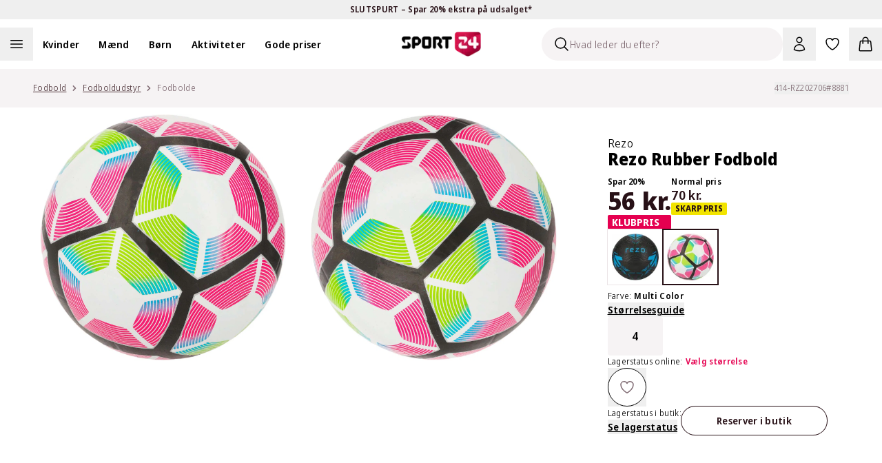

--- FILE ---
content_type: text/css; charset=utf-8
request_url: https://sport24-frontend-main.vercel.app/_next/static/css/7d54d7cc10840fc7.css
body_size: 24286
content:
body,html{padding:0;margin:0;scroll-behavior:smooth}a{text-decoration:none}*{box-sizing:border-box}input[type=search]::-webkit-search-cancel-button{display:none}.pdl-ellipsis{display:-webkit-box;-webkit-line-clamp:2;-webkit-box-orient:vertical}:where([data-sonner-toast]) :where([data-content]:has(>[data-description])){display:flex;flex-direction:row-reverse;gap:.5rem;white-space:nowrap}@media (min-width:1024px){.swiper-wrapper{flex-wrap:nowrap;display:flex;flex-direction:row}}body .swiper{padding-bottom:18px}.swiper-pagination{margin-top:8px;display:flex;justify-content:center;bottom:auto!important;position:relative!important}.swiper-pagination .swiper-pagination-bullet{width:10px;height:10px;border:2px solid #9ca3af;background:#fff;opacity:1}.swiper-pagination .swiper-pagination-bullet-active{background:#9ca3af}@media (max-width:1023px){.swiper-wrapper{aspect-ratio:1/1}.custom-scrollbar::-webkit-scrollbar-track-piece:end{background:transparent;margin-right:16px}.custom-scrollbar::-webkit-scrollbar-track-piece:start{background:transparent;margin-left:16px}.custom-scrollbar:after{content:"";position:absolute;bottom:0;left:16px;right:16px;max-width:100%;height:2px;background:#e2e0df;z-index:-1}}input::-webkit-inner-spin-button,input::-webkit-outer-spin-button{-webkit-appearance:none;margin:0}input[type=number]{-moz-appearance:textfield}@media (max-width:1023px){.lower-footer img{max-height:32px}}#launcher{display:none!important}.swiper-pagination-bullet.swiper-pagination-bullet-active:only-child{display:block!important}.mix-multiply>*>img{mix-blend-mode:multiply!important}*,:after,:before{--tw-border-spacing-x:0;--tw-border-spacing-y:0;--tw-translate-x:0;--tw-translate-y:0;--tw-rotate:0;--tw-skew-x:0;--tw-skew-y:0;--tw-scale-x:1;--tw-scale-y:1;--tw-pan-x: ;--tw-pan-y: ;--tw-pinch-zoom: ;--tw-scroll-snap-strictness:proximity;--tw-gradient-from-position: ;--tw-gradient-via-position: ;--tw-gradient-to-position: ;--tw-ordinal: ;--tw-slashed-zero: ;--tw-numeric-figure: ;--tw-numeric-spacing: ;--tw-numeric-fraction: ;--tw-ring-inset: ;--tw-ring-offset-width:0px;--tw-ring-offset-color:#fff;--tw-ring-color:rgb(59 130 246/0.5);--tw-ring-offset-shadow:0 0 #0000;--tw-ring-shadow:0 0 #0000;--tw-shadow:0 0 #0000;--tw-shadow-colored:0 0 #0000;--tw-blur: ;--tw-brightness: ;--tw-contrast: ;--tw-grayscale: ;--tw-hue-rotate: ;--tw-invert: ;--tw-saturate: ;--tw-sepia: ;--tw-drop-shadow: ;--tw-backdrop-blur: ;--tw-backdrop-brightness: ;--tw-backdrop-contrast: ;--tw-backdrop-grayscale: ;--tw-backdrop-hue-rotate: ;--tw-backdrop-invert: ;--tw-backdrop-opacity: ;--tw-backdrop-saturate: ;--tw-backdrop-sepia: ;--tw-contain-size: ;--tw-contain-layout: ;--tw-contain-paint: ;--tw-contain-style: }::backdrop{--tw-border-spacing-x:0;--tw-border-spacing-y:0;--tw-translate-x:0;--tw-translate-y:0;--tw-rotate:0;--tw-skew-x:0;--tw-skew-y:0;--tw-scale-x:1;--tw-scale-y:1;--tw-pan-x: ;--tw-pan-y: ;--tw-pinch-zoom: ;--tw-scroll-snap-strictness:proximity;--tw-gradient-from-position: ;--tw-gradient-via-position: ;--tw-gradient-to-position: ;--tw-ordinal: ;--tw-slashed-zero: ;--tw-numeric-figure: ;--tw-numeric-spacing: ;--tw-numeric-fraction: ;--tw-ring-inset: ;--tw-ring-offset-width:0px;--tw-ring-offset-color:#fff;--tw-ring-color:rgb(59 130 246/0.5);--tw-ring-offset-shadow:0 0 #0000;--tw-ring-shadow:0 0 #0000;--tw-shadow:0 0 #0000;--tw-shadow-colored:0 0 #0000;--tw-blur: ;--tw-brightness: ;--tw-contrast: ;--tw-grayscale: ;--tw-hue-rotate: ;--tw-invert: ;--tw-saturate: ;--tw-sepia: ;--tw-drop-shadow: ;--tw-backdrop-blur: ;--tw-backdrop-brightness: ;--tw-backdrop-contrast: ;--tw-backdrop-grayscale: ;--tw-backdrop-hue-rotate: ;--tw-backdrop-invert: ;--tw-backdrop-opacity: ;--tw-backdrop-saturate: ;--tw-backdrop-sepia: ;--tw-contain-size: ;--tw-contain-layout: ;--tw-contain-paint: ;--tw-contain-style: }

/*! tailwindcss v3.4.17 | MIT License | https://tailwindcss.com*/*,:after,:before{box-sizing:border-box;border:0 solid #e5e7eb}:after,:before{--tw-content:""}:host,html{line-height:1.5;-webkit-text-size-adjust:100%;-moz-tab-size:4;-o-tab-size:4;tab-size:4;font-family:var(--font-sans),ui-sans-serif,system-ui,sans-serif,"Apple Color Emoji","Segoe UI Emoji","Segoe UI Symbol","Noto Color Emoji";font-feature-settings:normal;font-variation-settings:normal;-webkit-tap-highlight-color:transparent}body{margin:0;line-height:inherit}hr{height:0;color:inherit;border-top-width:1px}abbr:where([title]){-webkit-text-decoration:underline dotted;text-decoration:underline dotted}h1,h2,h3,h4,h5,h6{font-size:inherit;font-weight:inherit}a{color:inherit;text-decoration:inherit}b,strong{font-weight:bolder}code,kbd,pre,samp{font-family:ui-monospace,SFMono-Regular,Menlo,Monaco,Consolas,Liberation Mono,Courier New,monospace;font-feature-settings:normal;font-variation-settings:normal;font-size:1em}small{font-size:80%}sub,sup{font-size:75%;line-height:0;position:relative;vertical-align:baseline}sub{bottom:-.25em}sup{top:-.5em}table{text-indent:0;border-color:inherit;border-collapse:collapse}button,input,optgroup,select,textarea{font-family:inherit;font-feature-settings:inherit;font-variation-settings:inherit;font-size:100%;font-weight:inherit;line-height:inherit;letter-spacing:inherit;color:inherit;margin:0;padding:0}button,select{text-transform:none}button,input:where([type=button]),input:where([type=reset]),input:where([type=submit]){-webkit-appearance:button;background-color:transparent;background-image:none}:-moz-focusring{outline:auto}:-moz-ui-invalid{box-shadow:none}progress{vertical-align:baseline}::-webkit-inner-spin-button,::-webkit-outer-spin-button{height:auto}[type=search]{-webkit-appearance:textfield;outline-offset:-2px}::-webkit-search-decoration{-webkit-appearance:none}::-webkit-file-upload-button{-webkit-appearance:button;font:inherit}summary{display:list-item}blockquote,dd,dl,figure,h1,h2,h3,h4,h5,h6,hr,p,pre{margin:0}fieldset{margin:0}fieldset,legend{padding:0}menu,ol,ul{list-style:none;margin:0;padding:0}dialog{padding:0}textarea{resize:vertical}input::-moz-placeholder,textarea::-moz-placeholder{color:#AF9CA2}input::placeholder,textarea::placeholder{color:#AF9CA2}[role=button],button{cursor:pointer}:disabled{cursor:default}audio,canvas,embed,iframe,img,object,svg,video{display:block;vertical-align:middle}img,video{max-width:100%;height:auto}[hidden]:where(:not([hidden=until-found])){display:none}[multiple],[type=date],[type=datetime-local],[type=email],[type=month],[type=number],[type=password],[type=search],[type=tel],[type=text],[type=time],[type=url],[type=week],input:where(:not([type])),select,textarea{-webkit-appearance:none;-moz-appearance:none;appearance:none;background-color:#fff;border-color:#806B73;border-width:1px;border-radius:0;padding:.5rem .75rem;font-size:1rem;line-height:1.5rem;--tw-shadow:0 0 #0000}[multiple]:focus,[type=date]:focus,[type=datetime-local]:focus,[type=email]:focus,[type=month]:focus,[type=number]:focus,[type=password]:focus,[type=search]:focus,[type=tel]:focus,[type=text]:focus,[type=time]:focus,[type=url]:focus,[type=week]:focus,input:where(:not([type])):focus,select:focus,textarea:focus{outline:2px solid transparent;outline-offset:2px;--tw-ring-inset:var(--tw-empty,/*!*/ /*!*/);--tw-ring-offset-width:0px;--tw-ring-offset-color:#fff;--tw-ring-color:#2563eb;--tw-ring-offset-shadow:var(--tw-ring-inset) 0 0 0 var(--tw-ring-offset-width) var(--tw-ring-offset-color);--tw-ring-shadow:var(--tw-ring-inset) 0 0 0 calc(1px + var(--tw-ring-offset-width)) var(--tw-ring-color);box-shadow:var(--tw-ring-offset-shadow),var(--tw-ring-shadow),var(--tw-shadow);border-color:#2563eb}input::-moz-placeholder,textarea::-moz-placeholder{color:#806B73;opacity:1}input::placeholder,textarea::placeholder{color:#806B73;opacity:1}::-webkit-datetime-edit-fields-wrapper{padding:0}::-webkit-date-and-time-value{min-height:1.5em;text-align:inherit}::-webkit-datetime-edit{display:inline-flex}::-webkit-datetime-edit,::-webkit-datetime-edit-day-field,::-webkit-datetime-edit-hour-field,::-webkit-datetime-edit-meridiem-field,::-webkit-datetime-edit-millisecond-field,::-webkit-datetime-edit-minute-field,::-webkit-datetime-edit-month-field,::-webkit-datetime-edit-second-field,::-webkit-datetime-edit-year-field{padding-top:0;padding-bottom:0}select{background-image:url("data:image/svg+xml,%3csvg xmlns='http://www.w3.org/2000/svg' fill='none' viewBox='0 0 20 20'%3e%3cpath stroke='%23806B73' stroke-linecap='round' stroke-linejoin='round' stroke-width='1.5' d='M6 8l4 4 4-4'/%3e%3c/svg%3e");background-position:right .5rem center;background-repeat:no-repeat;background-size:1.5em 1.5em;padding-right:2.5rem;-webkit-print-color-adjust:exact;print-color-adjust:exact}[multiple],[size]:where(select:not([size="1"])){background-image:none;background-position:0 0;background-repeat:unset;background-size:initial;padding-right:.75rem;-webkit-print-color-adjust:unset;print-color-adjust:unset}[type=checkbox],[type=radio]{-webkit-appearance:none;-moz-appearance:none;appearance:none;padding:0;-webkit-print-color-adjust:exact;print-color-adjust:exact;display:inline-block;vertical-align:middle;background-origin:border-box;-webkit-user-select:none;-moz-user-select:none;user-select:none;flex-shrink:0;height:1rem;width:1rem;color:#2563eb;background-color:#fff;border-color:#806B73;border-width:1px;--tw-shadow:0 0 #0000}[type=checkbox]{border-radius:0}[type=radio]{border-radius:100%}[type=checkbox]:focus,[type=radio]:focus{outline:2px solid transparent;outline-offset:2px;--tw-ring-inset:var(--tw-empty,/*!*/ /*!*/);--tw-ring-offset-width:2px;--tw-ring-offset-color:#fff;--tw-ring-color:#2563eb;--tw-ring-offset-shadow:var(--tw-ring-inset) 0 0 0 var(--tw-ring-offset-width) var(--tw-ring-offset-color);--tw-ring-shadow:var(--tw-ring-inset) 0 0 0 calc(2px + var(--tw-ring-offset-width)) var(--tw-ring-color);box-shadow:var(--tw-ring-offset-shadow),var(--tw-ring-shadow),var(--tw-shadow)}[type=checkbox]:checked,[type=radio]:checked{border-color:transparent;background-color:currentColor;background-size:100% 100%;background-position:50%;background-repeat:no-repeat}[type=checkbox]:checked{background-image:url("data:image/svg+xml,%3csvg viewBox='0 0 16 16' fill='white' xmlns='http://www.w3.org/2000/svg'%3e%3cpath d='M12.207 4.793a1 1 0 010 1.414l-5 5a1 1 0 01-1.414 0l-2-2a1 1 0 011.414-1.414L6.5 9.086l4.293-4.293a1 1 0 011.414 0z'/%3e%3c/svg%3e")}@media (forced-colors:active){[type=checkbox]:checked{-webkit-appearance:auto;-moz-appearance:auto;appearance:auto}}[type=radio]:checked{background-image:url("data:image/svg+xml,%3csvg viewBox='0 0 16 16' fill='white' xmlns='http://www.w3.org/2000/svg'%3e%3ccircle cx='8' cy='8' r='3'/%3e%3c/svg%3e")}@media (forced-colors:active){[type=radio]:checked{-webkit-appearance:auto;-moz-appearance:auto;appearance:auto}}[type=checkbox]:checked:focus,[type=checkbox]:checked:hover,[type=radio]:checked:focus,[type=radio]:checked:hover{border-color:transparent;background-color:currentColor}[type=checkbox]:indeterminate{background-image:url("data:image/svg+xml,%3csvg xmlns='http://www.w3.org/2000/svg' fill='none' viewBox='0 0 16 16'%3e%3cpath stroke='white' stroke-linecap='round' stroke-linejoin='round' stroke-width='2' d='M4 8h8'/%3e%3c/svg%3e");border-color:transparent;background-color:currentColor;background-size:100% 100%;background-position:50%;background-repeat:no-repeat}@media (forced-colors:active){[type=checkbox]:indeterminate{-webkit-appearance:auto;-moz-appearance:auto;appearance:auto}}[type=checkbox]:indeterminate:focus,[type=checkbox]:indeterminate:hover{border-color:transparent;background-color:currentColor}[type=file]{background:unset;border-color:inherit;border-width:0;border-radius:0;padding:0;font-size:unset;line-height:inherit}[type=file]:focus{outline:1px solid ButtonText;outline:1px auto -webkit-focus-ring-color}*{scrollbar-color:auto;scrollbar-width:auto}input[type=radio]:checked{background-image:url("data:image/svg+xml,%3csvg viewBox='0 0 16 16' fill='white' xmlns='http://www.w3.org/2000/svg'%3e%3cpath d='M12.207 4.793a1 1 0 010 1.414l-5 5a1 1 0 01-1.414 0l-2-2a1 1 0 011.414-1.414L6.5 9.086l4.293-4.293a1 1 0 011.414 0z'/%3e%3c/svg%3e")!important}.checkbox-group-hover:hover .sportify__Input-modal-rounding input[type=checkbox]:not(:checked),.checkbox-group-hover:hover .sportify__Input-modal-rounding input[type=radio]:not(:checked),input[type=checkbox]:not(:checked):focus,input[type=checkbox]:not(:checked):hover,input[type=radio]:not(:checked):focus,input[type=radio]:not(:checked):hover,label:hover+input[type=checkbox]:not(:checked),label:hover+input[type=radio]:not(:checked){background-image:url("data:image/svg+xml,%3csvg viewBox='0 0 16 16' fill='%23BCF0DA' xmlns='http://www.w3.org/2000/svg'%3e%3cpath d='M12.207 4.793a1 1 0 010 1.414l-5 5a1 1 0 01-1.414 0l-2-2a1 1 0 011.414-1.414L6.5 9.086l4.293-4.293a1 1 0 011.414 0z'/%3e%3c/svg%3e")!important}html{letter-spacing:.02em;font-weight:340}.container{width:100%}@media (min-width:640px){.container{max-width:640px}}@media (min-width:768px){.container{max-width:768px}}@media (min-width:1024px){.container{max-width:1024px}}@media (min-width:1280px){.container{max-width:1280px}}@media (min-width:1536px){.container{max-width:1536px}}@media (min-width:1700px){.container{max-width:1700px}}.form-checkbox,.form-radio{-webkit-appearance:none;-moz-appearance:none;appearance:none;padding:0;-webkit-print-color-adjust:exact;print-color-adjust:exact;display:inline-block;vertical-align:middle;background-origin:border-box;-webkit-user-select:none;-moz-user-select:none;user-select:none;flex-shrink:0;height:1rem;width:1rem;color:#2563eb;background-color:#fff;border-color:#806B73;border-width:1px;--tw-shadow:0 0 #0000}.form-checkbox{border-radius:0}.form-checkbox:focus,.form-radio:focus{outline:2px solid transparent;outline-offset:2px;--tw-ring-inset:var(--tw-empty,/*!*/ /*!*/);--tw-ring-offset-width:2px;--tw-ring-offset-color:#fff;--tw-ring-color:#2563eb;--tw-ring-offset-shadow:var(--tw-ring-inset) 0 0 0 var(--tw-ring-offset-width) var(--tw-ring-offset-color);--tw-ring-shadow:var(--tw-ring-inset) 0 0 0 calc(2px + var(--tw-ring-offset-width)) var(--tw-ring-color);box-shadow:var(--tw-ring-offset-shadow),var(--tw-ring-shadow),var(--tw-shadow)}.form-checkbox:checked,.form-radio:checked{border-color:transparent;background-color:currentColor;background-size:100% 100%;background-position:50%;background-repeat:no-repeat}.form-checkbox:checked{background-image:url("data:image/svg+xml,%3csvg viewBox='0 0 16 16' fill='white' xmlns='http://www.w3.org/2000/svg'%3e%3cpath d='M12.207 4.793a1 1 0 010 1.414l-5 5a1 1 0 01-1.414 0l-2-2a1 1 0 011.414-1.414L6.5 9.086l4.293-4.293a1 1 0 011.414 0z'/%3e%3c/svg%3e")}@media (forced-colors:active){.form-checkbox:checked{-webkit-appearance:auto;-moz-appearance:auto;appearance:auto}}.form-checkbox:checked:focus,.form-checkbox:checked:hover,.form-radio:checked:focus,.form-radio:checked:hover{border-color:transparent;background-color:currentColor}.form-checkbox:indeterminate{background-image:url("data:image/svg+xml,%3csvg xmlns='http://www.w3.org/2000/svg' fill='none' viewBox='0 0 16 16'%3e%3cpath stroke='white' stroke-linecap='round' stroke-linejoin='round' stroke-width='2' d='M4 8h8'/%3e%3c/svg%3e");border-color:transparent;background-color:currentColor;background-size:100% 100%;background-position:50%;background-repeat:no-repeat}@media (forced-colors:active){.form-checkbox:indeterminate{-webkit-appearance:auto;-moz-appearance:auto;appearance:auto}}.form-checkbox:indeterminate:focus,.form-checkbox:indeterminate:hover{border-color:transparent;background-color:currentColor}.scrollbar-thin-custom::-webkit-scrollbar{height:2px!important}.scrollbar-thin-custom::-webkit-scrollbar-track{margin:0 16px}.sportify__Button-modal-rounding,.sportify__Input-modal-rounding{border-radius:.125rem}.sportify__search-rounding,.sportify__sizePicker-rounding{border-radius:0}.wrapper{width:100%;margin:0 auto;padding-right:1rem;padding-left:1rem;box-sizing:border-box}@media (min-width:640px){.wrapper{padding-right:2rem;padding-left:2rem}}@media (min-width:768px){.wrapper{padding-right:2rem;padding-left:2rem}}@media (min-width:1024px){.wrapper{padding-right:3rem;padding-left:3rem}}@media (min-width:1280px){.wrapper{padding-right:3rem;padding-left:3rem}}@media (min-width:1536px){.wrapper{max-width:1536px;width:calc(100vw - 96px);padding-right:0;padding-left:0}}.font-secondary{font-stretch:87.5%;letter-spacing:0;text-transform:uppercase}.sportify__Button-modal-rounding{border-radius:9999px}.sportify__Input-modal-rounding{border-radius:.75rem}.sportify__search-rounding,.sportify__sizePicker-rounding{border-radius:9999px}.sr-only{position:absolute;width:1px;height:1px;padding:0;margin:-1px;overflow:hidden;clip:rect(0,0,0,0);white-space:nowrap;border-width:0}.pointer-events-none{pointer-events:none}.pointer-events-auto{pointer-events:auto}.\!visible{visibility:visible!important}.visible{visibility:visible}.invisible{visibility:hidden}.\!static{position:static!important}.static{position:static}.fixed{position:fixed}.absolute{position:absolute}.relative{position:relative}.sticky{position:sticky}.inset-0{inset:0}.inset-x-0{left:0;right:0}.inset-y-0{top:0;bottom:0}.-bottom-32{bottom:-8rem}.-bottom-5{bottom:-1.25rem}.-left-5{left:-1.25rem}.-left-full{left:-100%}.-right-5{right:-1.25rem}.-right-6{right:-1.5rem}.-top-0\.5{top:-.125rem}.-top-1\.5{top:-.375rem}.-top-2{top:-.5rem}.-top-24{top:-6rem}.-top-5{top:-1.25rem}.-top-\[207px\]{top:-207px}.-top-\[209px\]{top:-209px}.-top-\[215px\]{top:-215px}.bottom-0{bottom:0}.bottom-10{bottom:2.5rem}.bottom-16{bottom:4rem}.bottom-24{bottom:6rem}.bottom-6{bottom:1.5rem}.bottom-8{bottom:2rem}.bottom-\[60\%\]{bottom:60%}.left-0{left:0}.left-1\/2{left:50%}.left-11{left:2.75rem}.left-2\.5{left:.625rem}.left-3{left:.75rem}.left-4{left:1rem}.left-6{left:1.5rem}.left-\[-127px\]{left:-127px}.left-\[-50px\]{left:-50px}.left-\[15px\]{left:15px}.left-\[28\%\]{left:28%}.left-auto{left:auto}.right-0{right:0}.right-0\.5{right:.125rem}.right-1{right:.25rem}.right-1\.5{right:.375rem}.right-1\/2{right:50%}.right-3{right:.75rem}.right-3\.5{right:.875rem}.right-36{right:9rem}.right-4{right:1rem}.right-full{right:100%}.top-0{top:0}.top-0\.5{top:.125rem}.top-1{top:.25rem}.top-1\.5{top:.375rem}.top-1\/2{top:50%}.top-14{top:3.5rem}.top-2{top:.5rem}.top-3{top:.75rem}.top-3\.5{top:.875rem}.top-4{top:1rem}.top-5{top:1.25rem}.top-6{top:1.5rem}.top-8{top:2rem}.top-9{top:2.25rem}.top-\[13px\]{top:13px}.top-\[15px\]{top:15px}.isolate{isolation:isolate}.-z-10{z-index:-10}.z-0{z-index:0}.z-10{z-index:10}.z-1000{z-index:1000}.z-20{z-index:20}.z-30{z-index:30}.z-40{z-index:40}.z-50{z-index:50}.z-52{z-index:52}.z-60{z-index:60}.z-\[-1\]{z-index:-1}.z-\[100\]{z-index:100}.z-\[99\]{z-index:99}.\!order-last{order:9999!important}.order-1{order:1}.order-10{order:10}.order-2{order:2}.order-3{order:3}.order-4{order:4}.order-5{order:5}.col-span-1{grid-column:span 1/span 1}.col-span-2{grid-column:span 2/span 2}.col-span-3{grid-column:span 3/span 3}.col-span-6{grid-column:span 6/span 6}.col-span-full{grid-column:1/-1}.row-start-1{grid-row-start:1}.float-right{float:right}.float-left{float:left}.m-0{margin:0}.m-2{margin:.5rem}.m-3{margin:.75rem}.m-32{margin:8rem}.m-4{margin:1rem}.m-5{margin:1.25rem}.m-auto{margin:auto}.-mx-2{margin-left:-.5rem;margin-right:-.5rem}.mx-0{margin-left:0;margin-right:0}.mx-1{margin-left:.25rem;margin-right:.25rem}.mx-10{margin-left:2.5rem;margin-right:2.5rem}.mx-3{margin-left:.75rem;margin-right:.75rem}.mx-4{margin-left:1rem;margin-right:1rem}.mx-\[20\%\]{margin-left:20%;margin-right:20%}.mx-auto{margin-left:auto;margin-right:auto}.my-1{margin-top:.25rem;margin-bottom:.25rem}.my-2{margin-top:.5rem;margin-bottom:.5rem}.my-20{margin-top:5rem;margin-bottom:5rem}.my-3{margin-top:.75rem;margin-bottom:.75rem}.my-32{margin-top:8rem;margin-bottom:8rem}.my-4{margin-top:1rem;margin-bottom:1rem}.my-5{margin-top:1.25rem;margin-bottom:1.25rem}.my-6{margin-top:1.5rem;margin-bottom:1.5rem}.my-8{margin-top:2rem;margin-bottom:2rem}.my-\[2px\]{margin-top:2px;margin-bottom:2px}.\!ml-2{margin-left:.5rem!important}.-mb-8{margin-bottom:-2rem}.-ml-6{margin-left:-1.5rem}.-mt-3{margin-top:-.75rem}.-mt-4{margin-top:-1rem}.-mt-7{margin-top:-1.75rem}.mb-0{margin-bottom:0}.mb-0\.5{margin-bottom:.125rem}.mb-1{margin-bottom:.25rem}.mb-1\.5{margin-bottom:.375rem}.mb-10{margin-bottom:2.5rem}.mb-12{margin-bottom:3rem}.mb-16{margin-bottom:4rem}.mb-2{margin-bottom:.5rem}.mb-20{margin-bottom:5rem}.mb-3{margin-bottom:.75rem}.mb-4{margin-bottom:1rem}.mb-5{margin-bottom:1.25rem}.mb-6{margin-bottom:1.5rem}.mb-8{margin-bottom:2rem}.mb-\[10px\]{margin-bottom:10px}.mb-\[6px\]{margin-bottom:6px}.ml-0{margin-left:0}.ml-1{margin-left:.25rem}.ml-1\.5{margin-left:.375rem}.ml-2{margin-left:.5rem}.ml-3{margin-left:.75rem}.ml-4{margin-left:1rem}.ml-5{margin-left:1.25rem}.ml-6{margin-left:1.5rem}.ml-\[3px\]{margin-left:3px}.ml-auto{margin-left:auto}.mr-1{margin-right:.25rem}.mr-1\.5{margin-right:.375rem}.mr-2{margin-right:.5rem}.mr-3{margin-right:.75rem}.mr-4{margin-right:1rem}.mr-5{margin-right:1.25rem}.mr-6{margin-right:1.5rem}.mr-auto{margin-right:auto}.mt-0{margin-top:0}.mt-0\.5{margin-top:.125rem}.mt-1{margin-top:.25rem}.mt-1\.5{margin-top:.375rem}.mt-10{margin-top:2.5rem}.mt-12{margin-top:3rem}.mt-16{margin-top:4rem}.mt-2{margin-top:.5rem}.mt-24{margin-top:6rem}.mt-3{margin-top:.75rem}.mt-4{margin-top:1rem}.mt-40{margin-top:10rem}.mt-5{margin-top:1.25rem}.mt-6{margin-top:1.5rem}.mt-8{margin-top:2rem}.mt-\[-49px\]{margin-top:-49px}.mt-auto{margin-top:auto}.box-border{box-sizing:border-box}.box-content{box-sizing:content-box}.line-clamp-1{-webkit-line-clamp:1}.line-clamp-1,.line-clamp-2{overflow:hidden;display:-webkit-box;-webkit-box-orient:vertical}.line-clamp-2{-webkit-line-clamp:2}.line-clamp-3{-webkit-line-clamp:3}.line-clamp-3,.line-clamp-4{overflow:hidden;display:-webkit-box;-webkit-box-orient:vertical}.line-clamp-4{-webkit-line-clamp:4}.line-clamp-\[14\]{overflow:hidden;display:-webkit-box;-webkit-box-orient:vertical;-webkit-line-clamp:14}.line-clamp-none{overflow:visible;display:block;-webkit-box-orient:horizontal;-webkit-line-clamp:none}.block{display:block}.inline-block{display:inline-block}.inline{display:inline}.flex{display:flex}.inline-flex{display:inline-flex}.table{display:table}.table-cell{display:table-cell}.grid{display:grid}.contents{display:contents}.\!hidden{display:none!important}.hidden{display:none}.aspect-4\/3{aspect-ratio:4/3}.aspect-4\/5,.aspect-\[4\/5\]{aspect-ratio:4/5}.aspect-square{aspect-ratio:1/1}.aspect-video{aspect-ratio:16/9}.size-6{width:1.5rem;height:1.5rem}.\!h-auto{height:auto!important}.h-0{height:0}.h-0\.5{height:.125rem}.h-10{height:2.5rem}.h-11{height:2.75rem}.h-12{height:3rem}.h-13{height:3.25rem}.h-14{height:3.5rem}.h-16{height:4rem}.h-2{height:.5rem}.h-2\.5{height:.625rem}.h-20{height:5rem}.h-24{height:6rem}.h-28{height:7rem}.h-3{height:.75rem}.h-3\.5{height:.875rem}.h-32{height:8rem}.h-4{height:1rem}.h-40{height:10rem}.h-44{height:11rem}.h-48{height:12rem}.h-5{height:1.25rem}.h-56{height:14rem}.h-6{height:1.5rem}.h-64{height:16rem}.h-7{height:1.75rem}.h-8{height:2rem}.h-80{height:20rem}.h-9{height:2.25rem}.h-96{height:24rem}.h-\[1\.125rem\]{height:1.125rem}.h-\[110px\]{height:110px}.h-\[120px\]{height:120px}.h-\[14px\]{height:14px}.h-\[17rem\]{height:17rem}.h-\[186px\]{height:186px}.h-\[200px\]{height:200px}.h-\[20px\]{height:20px}.h-\[24px\]{height:24px}.h-\[2px\]{height:2px}.h-\[30px\]{height:30px}.h-\[3px\]{height:3px}.h-\[400px\]{height:400px}.h-\[54px\]{height:54px}.h-\[576px\]{height:576px}.h-\[65vh\]{height:65vh}.h-\[800px\]{height:800px}.h-\[90\%\]{height:90%}.h-\[90px\]{height:90px}.h-auto{height:auto}.h-fit{height:-moz-fit-content;height:fit-content}.h-full{height:100%}.h-max{height:-moz-max-content;height:max-content}.h-screen{height:100vh}.max-h-0{max-height:0}.max-h-24{max-height:6rem}.max-h-28{max-height:7rem}.max-h-36{max-height:9rem}.max-h-56{max-height:14rem}.max-h-8{max-height:2rem}.max-h-80{max-height:20rem}.max-h-96{max-height:24rem}.max-h-\[1000px\]{max-height:1000px}.max-h-\[1398px\]{max-height:1398px}.max-h-\[271px\]{max-height:271px}.max-h-\[312px\]{max-height:312px}.max-h-\[400px\]{max-height:400px}.max-h-\[450px\]{max-height:450px}.max-h-\[513px\]{max-height:513px}.max-h-\[540px\]{max-height:540px}.max-h-\[75dvh\]{max-height:75dvh}.max-h-\[800px\]{max-height:800px}.max-h-\[90dvh\]{max-height:90dvh}.max-h-\[calc\(100vh-100px\)\]{max-height:calc(100vh - 100px)}.max-h-full{max-height:100%}.max-h-max{max-height:-moz-max-content;max-height:max-content}.max-h-screen{max-height:100vh}.min-h-0{min-height:0}.min-h-11{min-height:2.75rem}.min-h-2{min-height:.5rem}.min-h-20{min-height:5rem}.min-h-24{min-height:6rem}.min-h-32{min-height:8rem}.min-h-4{min-height:1rem}.min-h-40{min-height:10rem}.min-h-56{min-height:14rem}.min-h-6{min-height:1.5rem}.min-h-8{min-height:2rem}.min-h-80{min-height:20rem}.min-h-96{min-height:24rem}.min-h-\[200px\]{min-height:200px}.min-h-\[24px\]{min-height:24px}.min-h-\[300px\]{min-height:300px}.min-h-\[346px\]{min-height:346px}.min-h-\[400px\]{min-height:400px}.min-h-\[480px\]{min-height:480px}.min-h-\[48px\]{min-height:48px}.min-h-\[576px\]{min-height:576px}.min-h-\[72px\]{min-height:72px}.min-h-\[800px\]{min-height:800px}.min-h-\[calc\(100vh-200px\)\]{min-height:calc(100vh - 200px)}.min-h-full{min-height:100%}.min-h-max{min-height:-moz-max-content;min-height:max-content}.min-h-screen{min-height:100vh}.\!w-full{width:100%!important}.w-0\.5{width:.125rem}.w-1{width:.25rem}.w-1\/2{width:50%}.w-1\/3{width:33.333333%}.w-1\/4{width:25%}.w-10{width:2.5rem}.w-12{width:3rem}.w-13{width:3.25rem}.w-14{width:3.5rem}.w-16{width:4rem}.w-2{width:.5rem}.w-2\/3{width:66.666667%}.w-2\/4{width:50%}.w-2\/6{width:33.333333%}.w-20{width:5rem}.w-24{width:6rem}.w-28{width:7rem}.w-3\.5{width:.875rem}.w-3\/4{width:75%}.w-32{width:8rem}.w-36{width:9rem}.w-4{width:1rem}.w-4\/5{width:80%}.w-40{width:10rem}.w-44{width:11rem}.w-48{width:12rem}.w-5{width:1.25rem}.w-5\/6{width:83.333333%}.w-56{width:14rem}.w-6{width:1.5rem}.w-60{width:15rem}.w-64{width:16rem}.w-7{width:1.75rem}.w-72{width:18rem}.w-8{width:2rem}.w-80{width:20rem}.w-9{width:2.25rem}.w-96{width:24rem}.w-\[106px\]{width:106px}.w-\[120px\]{width:120px}.w-\[14px\]{width:14px}.w-\[162px\]{width:162px}.w-\[168px\]{width:168px}.w-\[17rem\]{width:17rem}.w-\[1px\]{width:1px}.w-\[206px\]{width:206px}.w-\[20px\]{width:20px}.w-\[224px\]{width:224px}.w-\[248px\]{width:248px}.w-\[24px\]{width:24px}.w-\[304px\]{width:304px}.w-\[30px\]{width:30px}.w-\[350px\]{width:350px}.w-\[360px\]{width:360px}.w-\[400px\]{width:400px}.w-\[44px\]{width:44px}.w-\[50\%\]{width:50%}.w-\[600px\]{width:600px}.w-\[90px\]{width:90px}.w-\[96px\]{width:96px}.w-\[99px\]{width:99px}.w-auto{width:auto}.w-fit{width:-moz-fit-content;width:fit-content}.w-full{width:100%}.w-max{width:-moz-max-content;width:max-content}.w-screen{width:100vw}.min-w-0{min-width:0}.min-w-24{min-width:6rem}.min-w-32{min-width:8rem}.min-w-4{min-width:1rem}.min-w-40{min-width:10rem}.min-w-56{min-width:14rem}.min-w-8{min-width:2rem}.min-w-9{min-width:2.25rem}.min-w-\[168px\]{min-width:168px}.min-w-\[24px\]{min-width:24px}.min-w-\[56px\]{min-width:56px}.min-w-fit{min-width:-moz-fit-content;min-width:fit-content}.min-w-full{min-width:100%}.min-w-max{min-width:-moz-max-content;min-width:max-content}.\!max-w-full{max-width:100%!important}.max-w-11{max-width:2.75rem}.max-w-24{max-width:6rem}.max-w-2xl{max-width:42rem}.max-w-36{max-width:9rem}.max-w-3xl{max-width:48rem}.max-w-40{max-width:10rem}.max-w-4xl{max-width:56rem}.max-w-56{max-width:14rem}.max-w-5xl{max-width:64rem}.max-w-7xl{max-width:80rem}.max-w-96{max-width:24rem}.max-w-\[168px\]{max-width:168px}.max-w-\[23rem\]{max-width:23rem}.max-w-\[472px\]{max-width:472px}.max-w-\[90\%\]{max-width:90%}.max-w-fit{max-width:-moz-fit-content;max-width:fit-content}.max-w-full{max-width:100%}.max-w-lg{max-width:32rem}.max-w-max{max-width:-moz-max-content;max-width:max-content}.max-w-md{max-width:28rem}.max-w-screen-2xl{max-width:1536px}.max-w-screen-xl{max-width:1280px}.max-w-sm{max-width:24rem}.max-w-xl{max-width:36rem}.flex-1{flex:1 1 0%}.flex-none{flex:none}.flex-shrink-0{flex-shrink:0}.shrink{flex-shrink:1}.shrink-0{flex-shrink:0}.flex-grow,.grow{flex-grow:1}.grow-0{flex-grow:0}.basis-0{flex-basis:0px}.basis-8{flex-basis:2rem}.basis-\[70\%\]{flex-basis:70%}.basis-full{flex-basis:100%}.table-auto{table-layout:auto}.table-fixed{table-layout:fixed}.caption-bottom{caption-side:bottom}.border-collapse{border-collapse:collapse}.-translate-x-1\/2{--tw-translate-x:-50%}.-translate-x-1\/2,.-translate-x-full{transform:translate(var(--tw-translate-x),var(--tw-translate-y)) rotate(var(--tw-rotate)) skewX(var(--tw-skew-x)) skewY(var(--tw-skew-y)) scaleX(var(--tw-scale-x)) scaleY(var(--tw-scale-y))}.-translate-x-full{--tw-translate-x:-100%}.-translate-y-1\/2,.-translate-y-2\/4{--tw-translate-y:-50%}.-translate-y-1\/2,.-translate-y-2\/4,.-translate-y-full{transform:translate(var(--tw-translate-x),var(--tw-translate-y)) rotate(var(--tw-rotate)) skewX(var(--tw-skew-x)) skewY(var(--tw-skew-y)) scaleX(var(--tw-scale-x)) scaleY(var(--tw-scale-y))}.-translate-y-full{--tw-translate-y:-100%}.translate-x-0{--tw-translate-x:0px}.translate-x-0,.translate-x-1\/2{transform:translate(var(--tw-translate-x),var(--tw-translate-y)) rotate(var(--tw-rotate)) skewX(var(--tw-skew-x)) skewY(var(--tw-skew-y)) scaleX(var(--tw-scale-x)) scaleY(var(--tw-scale-y))}.translate-x-1\/2{--tw-translate-x:50%}.translate-x-full{--tw-translate-x:100%}.translate-x-full,.translate-y-0{transform:translate(var(--tw-translate-x),var(--tw-translate-y)) rotate(var(--tw-rotate)) skewX(var(--tw-skew-x)) skewY(var(--tw-skew-y)) scaleX(var(--tw-scale-x)) scaleY(var(--tw-scale-y))}.translate-y-0{--tw-translate-y:0px}.translate-y-16{--tw-translate-y:4rem}.translate-y-16,.translate-y-4{transform:translate(var(--tw-translate-x),var(--tw-translate-y)) rotate(var(--tw-rotate)) skewX(var(--tw-skew-x)) skewY(var(--tw-skew-y)) scaleX(var(--tw-scale-x)) scaleY(var(--tw-scale-y))}.translate-y-4{--tw-translate-y:1rem}.translate-y-\[20\%\]{--tw-translate-y:20%}.-rotate-90,.translate-y-\[20\%\]{transform:translate(var(--tw-translate-x),var(--tw-translate-y)) rotate(var(--tw-rotate)) skewX(var(--tw-skew-x)) skewY(var(--tw-skew-y)) scaleX(var(--tw-scale-x)) scaleY(var(--tw-scale-y))}.-rotate-90{--tw-rotate:-90deg}.rotate-0{--tw-rotate:0deg}.rotate-0,.rotate-180{transform:translate(var(--tw-translate-x),var(--tw-translate-y)) rotate(var(--tw-rotate)) skewX(var(--tw-skew-x)) skewY(var(--tw-skew-y)) scaleX(var(--tw-scale-x)) scaleY(var(--tw-scale-y))}.rotate-180{--tw-rotate:180deg}.rotate-45{--tw-rotate:45deg}.rotate-45,.rotate-90{transform:translate(var(--tw-translate-x),var(--tw-translate-y)) rotate(var(--tw-rotate)) skewX(var(--tw-skew-x)) skewY(var(--tw-skew-y)) scaleX(var(--tw-scale-x)) scaleY(var(--tw-scale-y))}.rotate-90{--tw-rotate:90deg}.scale-100{--tw-scale-x:1;--tw-scale-y:1}.scale-100,.scale-110{transform:translate(var(--tw-translate-x),var(--tw-translate-y)) rotate(var(--tw-rotate)) skewX(var(--tw-skew-x)) skewY(var(--tw-skew-y)) scaleX(var(--tw-scale-x)) scaleY(var(--tw-scale-y))}.scale-110{--tw-scale-x:1.1;--tw-scale-y:1.1}.scale-95{--tw-scale-x:.95;--tw-scale-y:.95}.scale-95,.scale-y-\[-1\]{transform:translate(var(--tw-translate-x),var(--tw-translate-y)) rotate(var(--tw-rotate)) skewX(var(--tw-skew-x)) skewY(var(--tw-skew-y)) scaleX(var(--tw-scale-x)) scaleY(var(--tw-scale-y))}.scale-y-\[-1\]{--tw-scale-y:-1}.transform{transform:translate(var(--tw-translate-x),var(--tw-translate-y)) rotate(var(--tw-rotate)) skewX(var(--tw-skew-x)) skewY(var(--tw-skew-y)) scaleX(var(--tw-scale-x)) scaleY(var(--tw-scale-y))}.transform-gpu{transform:translate3d(var(--tw-translate-x),var(--tw-translate-y),0) rotate(var(--tw-rotate)) skewX(var(--tw-skew-x)) skewY(var(--tw-skew-y)) scaleX(var(--tw-scale-x)) scaleY(var(--tw-scale-y))}.\!transform-none{transform:none!important}.animate-\[fadeinFast_10s_ease-in-out_infinite_alternate\]{animation:fadeinFast 10s ease-in-out infinite alternate}@keyframes fadeinFast{0%{opacity:0}75%{opacity:0}80%{opacity:1}to{opacity:1}}.animate-\[fadeinFast_6s_ease-in-out_infinite_alternate\]{animation:fadeinFast 6s ease-in-out infinite alternate}.animate-\[fadeinSlow_0s_ease-in-out_infinite_alternate\]{animation:fadeinSlow 0s ease-in-out infinite alternate}@keyframes fadeinSlow{0%{opacity:0}50%{opacity:0}55%{opacity:1}to{opacity:1}}.animate-\[fadeinSlow_4s_ease-in-out_infinite_alternate\]{animation:fadeinSlow 4s ease-in-out infinite alternate}@keyframes pulse{50%{opacity:.5}}.animate-pulse{animation:pulse 2s cubic-bezier(.4,0,.6,1) infinite}@keyframes sneakPeek{0%{transform:translateX(0)}20%{transform:translateX(-96px)}80%{transform:translateX(0)}to{transform:translateX(0)}}.animate-sneakPeek{animation:sneakPeek 2s ease-in-out .5s}@keyframes spin{to{transform:rotate(1turn)}}.animate-spin{animation:spin 1s linear infinite}.\!cursor-pointer{cursor:pointer!important}.cursor-auto{cursor:auto}.cursor-default{cursor:default}.cursor-grab{cursor:grab}.cursor-not-allowed{cursor:not-allowed}.cursor-pointer{cursor:pointer}.cursor-text{cursor:text}.touch-auto{touch-action:auto}.touch-pan-x{--tw-pan-x:pan-x}.touch-pan-x,.touch-pan-y{touch-action:var(--tw-pan-x) var(--tw-pan-y) var(--tw-pinch-zoom)}.touch-pan-y{--tw-pan-y:pan-y}.select-none{-webkit-user-select:none;-moz-user-select:none;user-select:none}.resize-none{resize:none}.resize{resize:both}.snap-x{scroll-snap-type:x var(--tw-scroll-snap-strictness)}.snap-mandatory{--tw-scroll-snap-strictness:mandatory}.snap-end{scroll-snap-align:end}.scroll-pe-4{scroll-padding-inline-end:1rem}.list-\[lower-alpha\]{list-style-type:lower-alpha}.list-decimal{list-style-type:decimal}.list-disc{list-style-type:disc}.list-none{list-style-type:none}.appearance-none{-webkit-appearance:none;-moz-appearance:none;appearance:none}.auto-cols-auto{grid-auto-columns:auto}.grid-flow-col{grid-auto-flow:column}.grid-cols-1{grid-template-columns:repeat(1,minmax(0,1fr))}.grid-cols-2{grid-template-columns:repeat(2,minmax(0,1fr))}.grid-cols-3{grid-template-columns:repeat(3,minmax(0,1fr))}.grid-cols-6{grid-template-columns:repeat(6,minmax(0,1fr))}.grid-cols-\[1fr_auto_1fr\]{grid-template-columns:1fr auto 1fr}.grid-rows-1{grid-template-rows:repeat(1,minmax(0,1fr))}.flex-row{flex-direction:row}.flex-row-reverse{flex-direction:row-reverse}.flex-col{flex-direction:column}.flex-col-reverse{flex-direction:column-reverse}.flex-wrap{flex-wrap:wrap}.flex-nowrap{flex-wrap:nowrap}.place-content-center{place-content:center}.place-content-end{place-content:end}.place-content-between{place-content:space-between}.place-items-center{place-items:center}.content-center{align-content:center}.content-start{align-content:flex-start}.content-between{align-content:space-between}.items-start{align-items:flex-start}.items-end{align-items:flex-end}.items-center{align-items:center}.items-stretch{align-items:stretch}.justify-start{justify-content:flex-start}.justify-end{justify-content:flex-end}.justify-center{justify-content:center}.justify-between{justify-content:space-between}.justify-around{justify-content:space-around}.justify-items-center{justify-items:center}.gap-0{gap:0}.gap-0\.5{gap:.125rem}.gap-1{gap:.25rem}.gap-1\.5{gap:.375rem}.gap-10{gap:2.5rem}.gap-12{gap:3rem}.gap-16{gap:4rem}.gap-2{gap:.5rem}.gap-2\.5{gap:.625rem}.gap-3{gap:.75rem}.gap-4{gap:1rem}.gap-5{gap:1.25rem}.gap-6{gap:1.5rem}.gap-8{gap:2rem}.gap-x-2{-moz-column-gap:.5rem;column-gap:.5rem}.gap-x-3{-moz-column-gap:.75rem;column-gap:.75rem}.gap-x-4{-moz-column-gap:1rem;column-gap:1rem}.gap-y-0\.5{row-gap:.125rem}.gap-y-6{row-gap:1.5rem}.-space-x-px>:not([hidden])~:not([hidden]){--tw-space-x-reverse:0;margin-right:calc(-1px * var(--tw-space-x-reverse));margin-left:calc(-1px * calc(1 - var(--tw-space-x-reverse)))}.-space-y-6>:not([hidden])~:not([hidden]){--tw-space-y-reverse:0;margin-top:calc(-1.5rem * calc(1 - var(--tw-space-y-reverse)));margin-bottom:calc(-1.5rem * var(--tw-space-y-reverse))}.space-x-2>:not([hidden])~:not([hidden]){--tw-space-x-reverse:0;margin-right:calc(.5rem * var(--tw-space-x-reverse));margin-left:calc(.5rem * calc(1 - var(--tw-space-x-reverse)))}.space-x-3>:not([hidden])~:not([hidden]){--tw-space-x-reverse:0;margin-right:calc(.75rem * var(--tw-space-x-reverse));margin-left:calc(.75rem * calc(1 - var(--tw-space-x-reverse)))}.space-y-1>:not([hidden])~:not([hidden]){--tw-space-y-reverse:0;margin-top:calc(.25rem * calc(1 - var(--tw-space-y-reverse)));margin-bottom:calc(.25rem * var(--tw-space-y-reverse))}.space-y-2>:not([hidden])~:not([hidden]){--tw-space-y-reverse:0;margin-top:calc(.5rem * calc(1 - var(--tw-space-y-reverse)));margin-bottom:calc(.5rem * var(--tw-space-y-reverse))}.space-y-3>:not([hidden])~:not([hidden]){--tw-space-y-reverse:0;margin-top:calc(.75rem * calc(1 - var(--tw-space-y-reverse)));margin-bottom:calc(.75rem * var(--tw-space-y-reverse))}.space-y-4>:not([hidden])~:not([hidden]){--tw-space-y-reverse:0;margin-top:calc(1rem * calc(1 - var(--tw-space-y-reverse)));margin-bottom:calc(1rem * var(--tw-space-y-reverse))}.space-y-6>:not([hidden])~:not([hidden]){--tw-space-y-reverse:0;margin-top:calc(1.5rem * calc(1 - var(--tw-space-y-reverse)));margin-bottom:calc(1.5rem * var(--tw-space-y-reverse))}.space-y-8>:not([hidden])~:not([hidden]){--tw-space-y-reverse:0;margin-top:calc(2rem * calc(1 - var(--tw-space-y-reverse)));margin-bottom:calc(2rem * var(--tw-space-y-reverse))}.divide-x-2>:not([hidden])~:not([hidden]){--tw-divide-x-reverse:0;border-right-width:calc(2px * var(--tw-divide-x-reverse));border-left-width:calc(2px * calc(1 - var(--tw-divide-x-reverse)))}.divide-y>:not([hidden])~:not([hidden]){--tw-divide-y-reverse:0;border-top-width:calc(1px * calc(1 - var(--tw-divide-y-reverse)));border-bottom-width:calc(1px * var(--tw-divide-y-reverse))}.divide-gray-200>:not([hidden])~:not([hidden]){--tw-divide-opacity:1;border-color:rgb(235 229 231/var(--tw-divide-opacity,1))}.self-start{align-self:flex-start}.self-end{align-self:flex-end}.self-center{align-self:center}.self-stretch{align-self:stretch}.justify-self-center{justify-self:center}.overflow-auto{overflow:auto}.overflow-hidden{overflow:hidden}.overflow-x-auto{overflow-x:auto}.overflow-y-auto{overflow-y:auto}.overflow-x-hidden{overflow-x:hidden}.overflow-x-visible{overflow-x:visible}.overflow-x-scroll{overflow-x:scroll}.overflow-y-scroll{overflow-y:scroll}.scroll-auto{scroll-behavior:auto}.scroll-smooth{scroll-behavior:smooth}.truncate{overflow:hidden;white-space:nowrap}.text-ellipsis,.truncate{text-overflow:ellipsis}.hyphens-auto{hyphens:auto}.whitespace-normal{white-space:normal}.whitespace-nowrap{white-space:nowrap}.whitespace-pre-wrap{white-space:pre-wrap}.whitespace-break-spaces{white-space:break-spaces}.text-nowrap{text-wrap:nowrap}.break-words{overflow-wrap:break-word}.break-all{word-break:break-all}.rounded{border-radius:.25rem}.rounded-2xl{border-radius:1rem}.rounded-3xl{border-radius:1.5rem}.rounded-full{border-radius:9999px}.rounded-lg{border-radius:.5rem}.rounded-md{border-radius:.375rem}.rounded-none{border-radius:0}.rounded-sm{border-radius:.125rem}.rounded-xl{border-radius:.75rem}.rounded-b-2xl{border-bottom-right-radius:1rem;border-bottom-left-radius:1rem}.rounded-b-full{border-bottom-right-radius:9999px;border-bottom-left-radius:9999px}.rounded-b-lg{border-bottom-right-radius:.5rem;border-bottom-left-radius:.5rem}.rounded-b-xl{border-bottom-right-radius:.75rem;border-bottom-left-radius:.75rem}.rounded-l-full{border-top-left-radius:9999px;border-bottom-left-radius:9999px}.rounded-l-md{border-top-left-radius:.375rem;border-bottom-left-radius:.375rem}.rounded-l-xl{border-top-left-radius:.75rem;border-bottom-left-radius:.75rem}.rounded-r-full{border-top-right-radius:9999px;border-bottom-right-radius:9999px}.rounded-r-md{border-top-right-radius:.375rem;border-bottom-right-radius:.375rem}.rounded-r-xl{border-top-right-radius:.75rem;border-bottom-right-radius:.75rem}.rounded-t-2xl{border-top-left-radius:1rem;border-top-right-radius:1rem}.rounded-t-xl{border-top-left-radius:.75rem;border-top-right-radius:.75rem}.border{border-width:1px}.border-0{border-width:0}.border-2{border-width:2px}.border-4{border-width:4px}.border-8{border-width:8px}.border-\[1px\]{border-width:1px}.border-\[6px\]{border-width:6px}.border-y{border-top-width:1px}.border-b,.border-y{border-bottom-width:1px}.border-b-0{border-bottom-width:0}.border-b-2{border-bottom-width:2px}.border-l{border-left-width:1px}.border-l-0{border-left-width:0}.border-r-0{border-right-width:0}.border-r-\[32px\]{border-right-width:32px}.border-t{border-top-width:1px}.border-t-0{border-top-width:0}.border-solid{border-style:solid}.border-dashed{border-style:dashed}.\!border-none{border-style:none!important}.border-none{border-style:none}.\!border-danger-600{--tw-border-opacity:1!important;border-color:rgb(224 36 36/var(--tw-border-opacity,1))!important}.\!border-gray-400{--tw-border-opacity:1!important;border-color:rgb(175 156 162/var(--tw-border-opacity,1))!important}.\!border-red-400{--tw-border-opacity:1!important;border-color:rgb(248 113 113/var(--tw-border-opacity,1))!important}.border-\[\#dcdce6\]{--tw-border-opacity:1;border-color:rgb(220 220 230/var(--tw-border-opacity,1))}.border-\[\#f6f3f4\]{--tw-border-opacity:1;border-color:rgb(246 243 244/var(--tw-border-opacity,1))}.border-black{--tw-border-opacity:1;border-color:rgb(0 0 0/var(--tw-border-opacity,1))}.border-blue-300{--tw-border-opacity:1;border-color:rgb(147 197 253/var(--tw-border-opacity,1))}.border-danger-100{--tw-border-opacity:1;border-color:rgb(253 232 232/var(--tw-border-opacity,1))}.border-danger-600{--tw-border-opacity:1;border-color:rgb(224 36 36/var(--tw-border-opacity,1))}.border-danger-700{--tw-border-opacity:1;border-color:rgb(200 30 30/var(--tw-border-opacity,1))}.border-gray-100{--tw-border-opacity:1;border-color:rgb(246 243 244/var(--tw-border-opacity,1))}.border-gray-200{--tw-border-opacity:1;border-color:rgb(235 229 231/var(--tw-border-opacity,1))}.border-gray-300{--tw-border-opacity:1;border-color:rgb(219 209 213/var(--tw-border-opacity,1))}.border-gray-400{--tw-border-opacity:1;border-color:rgb(175 156 162/var(--tw-border-opacity,1))}.border-gray-500{--tw-border-opacity:1;border-color:rgb(128 107 115/var(--tw-border-opacity,1))}.border-gray-700{--tw-border-opacity:1;border-color:rgb(81 55 61/var(--tw-border-opacity,1))}.border-gray-900{--tw-border-opacity:1;border-color:rgb(40 17 23/var(--tw-border-opacity,1))}.border-green-300{--tw-border-opacity:1;border-color:rgb(138 210 55/var(--tw-border-opacity,1))}.border-primary-500{--tw-border-opacity:1;border-color:rgb(255 10 96/var(--tw-border-opacity,1))}.border-primary-600{--tw-border-opacity:1;border-color:rgb(229 0 80/var(--tw-border-opacity,1))}.border-red-200{--tw-border-opacity:1;border-color:rgb(254 202 202/var(--tw-border-opacity,1))}.border-red-300{--tw-border-opacity:1;border-color:rgb(252 165 165/var(--tw-border-opacity,1))}.border-red-400{--tw-border-opacity:1;border-color:rgb(248 113 113/var(--tw-border-opacity,1))}.border-red-500{--tw-border-opacity:1;border-color:rgb(239 68 68/var(--tw-border-opacity,1))}.border-secondary-200{--tw-border-opacity:1;border-color:rgb(210 210 218/var(--tw-border-opacity,1))}.border-transparent{border-color:transparent}.border-white{--tw-border-opacity:1;border-color:rgb(255 255 255/var(--tw-border-opacity,1))}.border-white\/50{border-color:rgb(255 255 255/.5)}.border-white\/\[\.2\]{border-color:rgb(255 255 255/.2)}.border-yellow-300{--tw-border-opacity:1;border-color:rgb(242 228 0/var(--tw-border-opacity,1))}.border-b-gray-200{--tw-border-opacity:1;border-bottom-color:rgb(235 229 231/var(--tw-border-opacity,1))}.border-t-gray-200{--tw-border-opacity:1;border-top-color:rgb(235 229 231/var(--tw-border-opacity,1))}.\!bg-transparent{background-color:transparent!important}.\!bg-white{--tw-bg-opacity:1!important;background-color:rgb(255 255 255/var(--tw-bg-opacity,1))!important}.bg-\[\#ec848d\]{--tw-bg-opacity:1;background-color:rgb(236 132 141/var(--tw-bg-opacity,1))}.bg-black{--tw-bg-opacity:1;background-color:rgb(0 0 0/var(--tw-bg-opacity,1))}.bg-blue-100{--tw-bg-opacity:1;background-color:rgb(219 234 254/var(--tw-bg-opacity,1))}.bg-blue-500{--tw-bg-opacity:1;background-color:rgb(59 130 246/var(--tw-bg-opacity,1))}.bg-blue-600{--tw-bg-opacity:1;background-color:rgb(37 99 235/var(--tw-bg-opacity,1))}.bg-blue-900{--tw-bg-opacity:1;background-color:rgb(30 58 138/var(--tw-bg-opacity,1))}.bg-danger-100{--tw-bg-opacity:1;background-color:rgb(253 232 232/var(--tw-bg-opacity,1))}.bg-danger-200{--tw-bg-opacity:1;background-color:rgb(251 213 213/var(--tw-bg-opacity,1))}.bg-danger-600{--tw-bg-opacity:1;background-color:rgb(224 36 36/var(--tw-bg-opacity,1))}.bg-gray-100{--tw-bg-opacity:1;background-color:rgb(246 243 244/var(--tw-bg-opacity,1))}.bg-gray-100\/70{background-color:rgb(246 243 244/.7)}.bg-gray-200{--tw-bg-opacity:1;background-color:rgb(235 229 231/var(--tw-bg-opacity,1))}.bg-gray-300{--tw-bg-opacity:1;background-color:rgb(219 209 213/var(--tw-bg-opacity,1))}.bg-gray-400{--tw-bg-opacity:1;background-color:rgb(175 156 162/var(--tw-bg-opacity,1))}.bg-gray-50{--tw-bg-opacity:1;background-color:rgb(251 249 250/var(--tw-bg-opacity,1))}.bg-gray-500{--tw-bg-opacity:1;background-color:rgb(128 107 115/var(--tw-bg-opacity,1))}.bg-gray-700\/40{background-color:rgb(81 55 61/.4)}.bg-gray-800{--tw-bg-opacity:1;background-color:rgb(55 31 38/var(--tw-bg-opacity,1))}.bg-gray-900{--tw-bg-opacity:1;background-color:rgb(40 17 23/var(--tw-bg-opacity,1))}.bg-green-100{--tw-bg-opacity:1;background-color:rgb(196 232 155/var(--tw-bg-opacity,1))}.bg-green-900{--tw-bg-opacity:1;background-color:rgb(21 33 8/var(--tw-bg-opacity,1))}.bg-indigo-900{--tw-bg-opacity:1;background-color:rgb(49 46 129/var(--tw-bg-opacity,1))}.bg-information-100{--tw-bg-opacity:1;background-color:rgb(225 239 254/var(--tw-bg-opacity,1))}.bg-inherit{background-color:inherit}.bg-medals-bronze{--tw-bg-opacity:1;background-color:rgb(174 121 41/var(--tw-bg-opacity,1))}.bg-medals-gold{--tw-bg-opacity:1;background-color:rgb(226 176 35/var(--tw-bg-opacity,1))}.bg-medals-silver{--tw-bg-opacity:1;background-color:rgb(194 194 194/var(--tw-bg-opacity,1))}.bg-neutral-400{--tw-bg-opacity:1;background-color:rgb(163 163 163/var(--tw-bg-opacity,1))}.bg-orange{--tw-bg-opacity:1;background-color:rgb(255 127 55/var(--tw-bg-opacity,1))}.bg-primary-100{--tw-bg-opacity:1;background-color:rgb(255 194 218/var(--tw-bg-opacity,1))}.bg-primary-50{--tw-bg-opacity:1;background-color:rgb(255 235 242/var(--tw-bg-opacity,1))}.bg-primary-600{--tw-bg-opacity:1;background-color:rgb(229 0 80/var(--tw-bg-opacity,1))}.bg-primary-700{--tw-bg-opacity:1;background-color:rgb(204 0 71/var(--tw-bg-opacity,1))}.bg-primary-900{--tw-bg-opacity:1;background-color:rgb(61 0 21/var(--tw-bg-opacity,1))}.bg-purple{--tw-bg-opacity:1;background-color:rgb(95 98 157/var(--tw-bg-opacity,1))}.bg-red-100{--tw-bg-opacity:1;background-color:rgb(254 226 226/var(--tw-bg-opacity,1))}.bg-red-50{--tw-bg-opacity:1;background-color:rgb(254 242 242/var(--tw-bg-opacity,1))}.bg-red-900{--tw-bg-opacity:1;background-color:rgb(127 29 29/var(--tw-bg-opacity,1))}.bg-secondary-200{--tw-bg-opacity:1;background-color:rgb(210 210 218/var(--tw-bg-opacity,1))}.bg-secondary-50{--tw-bg-opacity:1;background-color:rgb(244 244 246/var(--tw-bg-opacity,1))}.bg-secondary-800{--tw-bg-opacity:1;background-color:rgb(35 36 43/var(--tw-bg-opacity,1))}.bg-slate-800{--tw-bg-opacity:1;background-color:rgb(30 41 59/var(--tw-bg-opacity,1))}.bg-success-100{--tw-bg-opacity:1;background-color:rgb(222 247 236/var(--tw-bg-opacity,1))}.bg-success-400{--tw-bg-opacity:1;background-color:rgb(49 196 141/var(--tw-bg-opacity,1))}.bg-teal-900{--tw-bg-opacity:1;background-color:rgb(19 78 74/var(--tw-bg-opacity,1))}.bg-transparent{background-color:transparent}.bg-warning-100{--tw-bg-opacity:1;background-color:rgb(253 246 178/var(--tw-bg-opacity,1))}.bg-warning-300{--tw-bg-opacity:1;background-color:rgb(250 202 21/var(--tw-bg-opacity,1))}.bg-white{--tw-bg-opacity:1;background-color:rgb(255 255 255/var(--tw-bg-opacity,1))}.bg-white\/70{background-color:rgb(255 255 255/.7)}.bg-yellow-100{--tw-bg-opacity:1;background-color:rgb(255 250 153/var(--tw-bg-opacity,1))}.bg-yellow-200{--tw-bg-opacity:1;background-color:rgb(255 245 51/var(--tw-bg-opacity,1))}.bg-yellow-300{--tw-bg-opacity:1;background-color:rgb(242 228 0/var(--tw-bg-opacity,1))}.bg-yellow-900{--tw-bg-opacity:1;background-color:rgb(20 19 0/var(--tw-bg-opacity,1))}.bg-zinc-100{--tw-bg-opacity:1;background-color:rgb(244 244 245/var(--tw-bg-opacity,1))}.bg-opacity-0{--tw-bg-opacity:0}.bg-opacity-20{--tw-bg-opacity:0.2}.bg-opacity-40{--tw-bg-opacity:0.4}.bg-opacity-50{--tw-bg-opacity:0.5}.bg-opacity-70{--tw-bg-opacity:0.7}.bg-\[url\(\/bonus-bg\.png\)\]{background-image:url(/bonus-bg.png)}.bg-gradient-to-b{background-image:linear-gradient(to bottom,var(--tw-gradient-stops))}.bg-none{background-image:none}.from-transparent{--tw-gradient-from:transparent var(--tw-gradient-from-position);--tw-gradient-to:rgb(0 0 0/0) var(--tw-gradient-to-position);--tw-gradient-stops:var(--tw-gradient-from),var(--tw-gradient-to)}.from-white{--tw-gradient-from:#fff var(--tw-gradient-from-position);--tw-gradient-to:rgb(255 255 255/0) var(--tw-gradient-to-position);--tw-gradient-stops:var(--tw-gradient-from),var(--tw-gradient-to)}.to-gray-50{--tw-gradient-to:#FBF9FA var(--tw-gradient-to-position)}.to-transparent{--tw-gradient-to:transparent var(--tw-gradient-to-position)}.to-white{--tw-gradient-to:#fff var(--tw-gradient-to-position)}.bg-cover{background-size:cover}.bg-left-top{background-position:0 0}.bg-no-repeat{background-repeat:no-repeat}.fill-black{fill:#000}.fill-current{fill:currentColor}.fill-gray-200{fill:#EBE5E7}.fill-gray-400{fill:#AF9CA2}.fill-gray-500{fill:#806B73}.fill-gray-600{fill:#634B52}.fill-gray-900{fill:#281117}.fill-green-600{fill:#4A741A}.fill-primary-600{fill:#E50050}.fill-red-500{fill:#ef4444}.fill-red-700{fill:#b91c1c}.fill-secondary-600{fill:#40424F}.fill-slate-500{fill:#64748b}.fill-success-400{fill:#31C48D}.fill-success-700{fill:#046C4E}.fill-white{fill:#fff}.stroke-blue-700{stroke:#1d4ed8}.stroke-current{stroke:currentColor}.stroke-danger-600{stroke:#E02424}.stroke-gray-200{stroke:#EBE5E7}.stroke-gray-600{stroke:#634B52}.stroke-gray-900{stroke:#281117}.stroke-primary-600{stroke:#E50050}.stroke-secondary-600{stroke:#40424F}.stroke-slate-500{stroke:#64748b}.stroke-white{stroke:#fff}.stroke-1{stroke-width:1}.stroke-\[0\.5px\]{stroke-width:.5px}.stroke-\[2\]{stroke-width:2}.object-contain{-o-object-fit:contain;object-fit:contain}.object-cover{-o-object-fit:cover;object-fit:cover}.object-scale-down{-o-object-fit:scale-down;object-fit:scale-down}.object-center{-o-object-position:center;object-position:center}.object-left{-o-object-position:left;object-position:left}.object-top{-o-object-position:top;object-position:top}.\!p-0{padding:0!important}.\!p-1\.5{padding:.375rem!important}.\!p-2{padding:.5rem!important}.\!p-2\.5{padding:.625rem!important}.\!p-3{padding:.75rem!important}.\!p-3\.5{padding:.875rem!important}.p-0{padding:0}.p-1{padding:.25rem}.p-1\.5{padding:.375rem}.p-10{padding:2.5rem}.p-12{padding:3rem}.p-2{padding:.5rem}.p-2\.5{padding:.625rem}.p-3{padding:.75rem}.p-3\.5{padding:.875rem}.p-4{padding:1rem}.p-5{padding:1.25rem}.p-6{padding:1.5rem}.p-8{padding:2rem}.p-\[\.3125rem\]{padding:.3125rem}.p-\[3px\]{padding:3px}.p-\[4px\]{padding:4px}.\!py-3{padding-top:.75rem!important;padding-bottom:.75rem!important}.px-0{padding-left:0;padding-right:0}.px-0\.5{padding-left:.125rem;padding-right:.125rem}.px-1{padding-left:.25rem;padding-right:.25rem}.px-1\.5{padding-left:.375rem;padding-right:.375rem}.px-10{padding-left:2.5rem;padding-right:2.5rem}.px-12{padding-left:3rem;padding-right:3rem}.px-2{padding-left:.5rem;padding-right:.5rem}.px-2\.5{padding-left:.625rem;padding-right:.625rem}.px-3{padding-left:.75rem;padding-right:.75rem}.px-4{padding-left:1rem;padding-right:1rem}.px-5{padding-left:1.25rem;padding-right:1.25rem}.px-6{padding-left:1.5rem;padding-right:1.5rem}.px-8{padding-left:2rem;padding-right:2rem}.py-0{padding-top:0;padding-bottom:0}.py-0\.5{padding-top:.125rem;padding-bottom:.125rem}.py-1{padding-top:.25rem;padding-bottom:.25rem}.py-11{padding-top:2.75rem;padding-bottom:2.75rem}.py-12{padding-top:3rem;padding-bottom:3rem}.py-16{padding-top:4rem;padding-bottom:4rem}.py-2{padding-top:.5rem;padding-bottom:.5rem}.py-2\.5{padding-top:.625rem;padding-bottom:.625rem}.py-20{padding-top:5rem;padding-bottom:5rem}.py-3{padding-top:.75rem;padding-bottom:.75rem}.py-3\.5{padding-top:.875rem;padding-bottom:.875rem}.py-4{padding-top:1rem;padding-bottom:1rem}.py-5{padding-top:1.25rem;padding-bottom:1.25rem}.py-6{padding-top:1.5rem;padding-bottom:1.5rem}.py-8{padding-top:2rem;padding-bottom:2rem}.py-\[1px\]{padding-top:1px;padding-bottom:1px}.\!pl-px{padding-left:1px!important}.pb-0{padding-bottom:0}.pb-1{padding-bottom:.25rem}.pb-12{padding-bottom:3rem}.pb-14{padding-bottom:3.5rem}.pb-16{padding-bottom:4rem}.pb-2{padding-bottom:.5rem}.pb-20{padding-bottom:5rem}.pb-24{padding-bottom:6rem}.pb-3{padding-bottom:.75rem}.pb-32{padding-bottom:8rem}.pb-4{padding-bottom:1rem}.pb-5{padding-bottom:1.25rem}.pb-6{padding-bottom:1.5rem}.pb-7{padding-bottom:1.75rem}.pb-8{padding-bottom:2rem}.pb-\[2px\]{padding-bottom:2px}.pl-0{padding-left:0}.pl-0\.5{padding-left:.125rem}.pl-1{padding-left:.25rem}.pl-12{padding-left:3rem}.pl-2{padding-left:.5rem}.pl-2\.5{padding-left:.625rem}.pl-3{padding-left:.75rem}.pl-4{padding-left:1rem}.pl-5{padding-left:1.25rem}.pl-6{padding-left:1.5rem}.pl-8{padding-left:2rem}.pl-\[1px\]{padding-left:1px}.pl-\[3\.25rem\]{padding-left:3.25rem}.pr-0{padding-right:0}.pr-1{padding-right:.25rem}.pr-10{padding-right:2.5rem}.pr-12{padding-right:3rem}.pr-2{padding-right:.5rem}.pr-3{padding-right:.75rem}.pr-5{padding-right:1.25rem}.pr-6{padding-right:1.5rem}.pr-7{padding-right:1.75rem}.pr-8{padding-right:2rem}.pt-0\.5{padding-top:.125rem}.pt-1{padding-top:.25rem}.pt-10{padding-top:2.5rem}.pt-12{padding-top:3rem}.pt-14{padding-top:3.5rem}.pt-16{padding-top:4rem}.pt-2{padding-top:.5rem}.pt-24{padding-top:6rem}.pt-3{padding-top:.75rem}.pt-4{padding-top:1rem}.pt-5{padding-top:1.25rem}.pt-6{padding-top:1.5rem}.pt-8{padding-top:2rem}.pt-\[100\%\]{padding-top:100%}.text-left{text-align:left}.text-center{text-align:center}.text-right{text-align:right}.align-top{vertical-align:top}.align-middle{vertical-align:middle}.font-secondary{font-family:var(--font-sans),ui-sans-serif,system-ui,sans-serif,"Apple Color Emoji","Segoe UI Emoji","Segoe UI Symbol","Noto Color Emoji"}.font-trustpilot{font-family:Helvetica Neue,Helvetica,Arial,sans-serif}.font-trustpilotBusinessInfo{font-family:HelveticaNeue-Light,Helvetica Neue Light,Helvetica Neue,Helvetica,Arial,sans-serif}.text-2xl{font-size:1.5rem;line-height:150%}.text-2xs{font-size:.625rem;line-height:150%}.text-3xl{font-size:1.875rem;line-height:150%}.text-4xl{font-size:2.25rem;line-height:150%}.text-5xl{font-size:3rem;line-height:150%}.text-6xl{font-size:3.75rem;line-height:150%}.text-7xl{font-size:4.5rem;line-height:150%}.text-8xl{font-size:6rem;line-height:150%}.text-9xl{font-size:8rem;line-height:150%}.text-\[12px\]{font-size:12px}.text-\[13px\]{font-size:13px}.text-\[13px\]\/\[16px\]{font-size:13px;line-height:16px}.text-\[16px\]\/\[16px\]{font-size:16px;line-height:16px}.text-\[24px\]\/\[100\%\]{font-size:24px;line-height:100%}.text-base{font-size:1rem;line-height:150%}.text-lg{font-size:1.125rem;line-height:150%}.text-sm{font-size:.875rem;line-height:150%}.text-xl{font-size:1.25rem;line-height:150%}.text-xs{font-size:.75rem;line-height:150%}.font-\[340\]{font-weight:340}.font-black{font-weight:900}.font-bold{font-weight:700}.font-extrabold{font-weight:800}.font-light{font-weight:300}.font-medium{font-weight:500}.font-normal{font-weight:340}.font-semibold{font-weight:600}.font-thin{font-weight:100}.uppercase{text-transform:uppercase}.lowercase{text-transform:lowercase}.capitalize{text-transform:capitalize}.italic{font-style:italic}.\!leading-loose{line-height:2!important}.\!leading-none{line-height:1!important}.\!leading-tight{line-height:1.25!important}.leading-4{line-height:1rem}.leading-5{line-height:1.25rem}.leading-6{line-height:1.5rem}.leading-7{line-height:1.75rem}.leading-\[100\%\]{line-height:100%}.leading-\[120\%\]{line-height:120%}.leading-\[calc\(1\.75rem-2px\)\]{line-height:calc(1.75rem - 2px)}.leading-loose{line-height:2}.leading-none{line-height:1}.leading-normal{line-height:1.5}.leading-tight{line-height:1.25}.tracking-\[0\.48px\]{letter-spacing:.48px}.tracking-\[0\.96px\]{letter-spacing:.96px}.tracking-tight{letter-spacing:-.025em}.tracking-wide{letter-spacing:.025em}.\!text-danger-600{--tw-text-opacity:1!important;color:rgb(224 36 36/var(--tw-text-opacity,1))!important}.\!text-gray-200{--tw-text-opacity:1!important;color:rgb(235 229 231/var(--tw-text-opacity,1))!important}.\!text-gray-400{--tw-text-opacity:1!important;color:rgb(175 156 162/var(--tw-text-opacity,1))!important}.\!text-gray-500{--tw-text-opacity:1!important;color:rgb(128 107 115/var(--tw-text-opacity,1))!important}.\!text-gray-900{--tw-text-opacity:1!important;color:rgb(40 17 23/var(--tw-text-opacity,1))!important}.\!text-primary-600{--tw-text-opacity:1!important;color:rgb(229 0 80/var(--tw-text-opacity,1))!important}.\!text-white{--tw-text-opacity:1!important;color:rgb(255 255 255/var(--tw-text-opacity,1))!important}.text-\[\#0009\]{color:#0009}.text-\[\#0032A0\]{--tw-text-opacity:1;color:rgb(0 50 160/var(--tw-text-opacity,1))}.text-\[\#191919\]{--tw-text-opacity:1;color:rgb(25 25 25/var(--tw-text-opacity,1))}.text-\[\#1a66ff\]{--tw-text-opacity:1;color:rgb(26 102 255/var(--tw-text-opacity,1))}.text-\[\#1b1b21\]{--tw-text-opacity:1;color:rgb(27 27 33/var(--tw-text-opacity,1))}.text-\[\#2670CA\]{--tw-text-opacity:1;color:rgb(38 112 202/var(--tw-text-opacity,1))}.text-\[\#6C6C85\],.text-\[\#6c6c85\]{--tw-text-opacity:1;color:rgb(108 108 133/var(--tw-text-opacity,1))}.text-\[\#722C38\]{--tw-text-opacity:1;color:rgb(114 44 56/var(--tw-text-opacity,1))}.text-\[\#816F46\]{--tw-text-opacity:1;color:rgb(129 111 70/var(--tw-text-opacity,1))}.text-\[\#9DBEE6\]{--tw-text-opacity:1;color:rgb(157 190 230/var(--tw-text-opacity,1))}.text-\[\#AE192F\]{--tw-text-opacity:1;color:rgb(174 25 47/var(--tw-text-opacity,1))}.text-\[\#C8102E\]{--tw-text-opacity:1;color:rgb(200 16 46/var(--tw-text-opacity,1))}.text-\[\#E05400\]{--tw-text-opacity:1;color:rgb(224 84 0/var(--tw-text-opacity,1))}.text-\[\#E35205\]{--tw-text-opacity:1;color:rgb(227 82 5/var(--tw-text-opacity,1))}.text-\[\#FF7F41\]{--tw-text-opacity:1;color:rgb(255 127 65/var(--tw-text-opacity,1))}.text-\[\#FF8200\]{--tw-text-opacity:1;color:rgb(255 130 0/var(--tw-text-opacity,1))}.text-\[rgba\(0\2c 0\2c 0\2c 0\.6\)\]{color:rgba(0,0,0,.6)}.text-black{--tw-text-opacity:1;color:rgb(0 0 0/var(--tw-text-opacity,1))}.text-blue-600{--tw-text-opacity:1;color:rgb(37 99 235/var(--tw-text-opacity,1))}.text-blue-800{--tw-text-opacity:1;color:rgb(30 64 175/var(--tw-text-opacity,1))}.text-danger-600{--tw-text-opacity:1;color:rgb(224 36 36/var(--tw-text-opacity,1))}.text-danger-700{--tw-text-opacity:1;color:rgb(200 30 30/var(--tw-text-opacity,1))}.text-gray-200{--tw-text-opacity:1;color:rgb(235 229 231/var(--tw-text-opacity,1))}.text-gray-300{--tw-text-opacity:1;color:rgb(219 209 213/var(--tw-text-opacity,1))}.text-gray-400{--tw-text-opacity:1;color:rgb(175 156 162/var(--tw-text-opacity,1))}.text-gray-500{--tw-text-opacity:1;color:rgb(128 107 115/var(--tw-text-opacity,1))}.text-gray-600{--tw-text-opacity:1;color:rgb(99 75 82/var(--tw-text-opacity,1))}.text-gray-700{--tw-text-opacity:1;color:rgb(81 55 61/var(--tw-text-opacity,1))}.text-gray-800{--tw-text-opacity:1;color:rgb(55 31 38/var(--tw-text-opacity,1))}.text-gray-900{--tw-text-opacity:1;color:rgb(40 17 23/var(--tw-text-opacity,1))}.text-green-600{--tw-text-opacity:1;color:rgb(74 116 26/var(--tw-text-opacity,1))}.text-green-700{--tw-text-opacity:1;color:rgb(53 83 19/var(--tw-text-opacity,1))}.text-green-800{--tw-text-opacity:1;color:rgb(32 50 11/var(--tw-text-opacity,1))}.text-information-700{--tw-text-opacity:1;color:rgb(26 86 219/var(--tw-text-opacity,1))}.text-inherit{color:inherit}.text-primary-200{--tw-text-opacity:1;color:rgb(255 153 189/var(--tw-text-opacity,1))}.text-primary-500{--tw-text-opacity:1;color:rgb(255 10 96/var(--tw-text-opacity,1))}.text-primary-600{--tw-text-opacity:1;color:rgb(229 0 80/var(--tw-text-opacity,1))}.text-red-500{--tw-text-opacity:1;color:rgb(239 68 68/var(--tw-text-opacity,1))}.text-red-700{--tw-text-opacity:1;color:rgb(185 28 28/var(--tw-text-opacity,1))}.text-red-800{--tw-text-opacity:1;color:rgb(153 27 27/var(--tw-text-opacity,1))}.text-secondary-200{--tw-text-opacity:1;color:rgb(210 210 218/var(--tw-text-opacity,1))}.text-secondary-500{--tw-text-opacity:1;color:rgb(101 104 123/var(--tw-text-opacity,1))}.text-secondary-600{--tw-text-opacity:1;color:rgb(64 66 79/var(--tw-text-opacity,1))}.text-slate-500{--tw-text-opacity:1;color:rgb(100 116 139/var(--tw-text-opacity,1))}.text-stone-900{--tw-text-opacity:1;color:rgb(28 25 23/var(--tw-text-opacity,1))}.text-success-200{--tw-text-opacity:1;color:rgb(188 240 218/var(--tw-text-opacity,1))}.text-success-400{--tw-text-opacity:1;color:rgb(49 196 141/var(--tw-text-opacity,1))}.text-success-700{--tw-text-opacity:1;color:rgb(4 108 78/var(--tw-text-opacity,1))}.text-transparent{color:transparent}.text-warning-700{--tw-text-opacity:1;color:rgb(142 75 16/var(--tw-text-opacity,1))}.text-white{--tw-text-opacity:1;color:rgb(255 255 255/var(--tw-text-opacity,1))}.text-yellow-300{--tw-text-opacity:1;color:rgb(242 228 0/var(--tw-text-opacity,1))}.text-yellow-400{--tw-text-opacity:1;color:rgb(184 174 0/var(--tw-text-opacity,1))}.text-yellow-800{--tw-text-opacity:1;color:rgb(41 39 0/var(--tw-text-opacity,1))}.underline{text-decoration-line:underline}.line-through{text-decoration-line:line-through}.no-underline{text-decoration-line:none}.decoration-gray-400{text-decoration-color:#AF9CA2}.underline-offset-2{text-underline-offset:2px}.underline-offset-8{text-underline-offset:8px}.caret-gray-400{caret-color:#AF9CA2}.accent-gray-900{accent-color:#281117}.opacity-0{opacity:0}.opacity-10{opacity:.1}.opacity-100{opacity:1}.opacity-20{opacity:.2}.opacity-25{opacity:.25}.opacity-40{opacity:.4}.opacity-50{opacity:.5}.opacity-75{opacity:.75}.opacity-90{opacity:.9}.mix-blend-multiply{mix-blend-mode:multiply}.shadow{--tw-shadow:0 1px 3px 0 rgb(0 0 0/0.1),0 1px 2px -1px rgb(0 0 0/0.1);--tw-shadow-colored:0 1px 3px 0 var(--tw-shadow-color),0 1px 2px -1px var(--tw-shadow-color)}.shadow,.shadow-lg{box-shadow:var(--tw-ring-offset-shadow,0 0 #0000),var(--tw-ring-shadow,0 0 #0000),var(--tw-shadow)}.shadow-lg{--tw-shadow:0 10px 15px -3px rgb(0 0 0/0.1),0 4px 6px -4px rgb(0 0 0/0.1);--tw-shadow-colored:0 10px 15px -3px var(--tw-shadow-color),0 4px 6px -4px var(--tw-shadow-color)}.shadow-md{--tw-shadow:0 4px 6px -1px rgb(0 0 0/0.1),0 2px 4px -2px rgb(0 0 0/0.1);--tw-shadow-colored:0 4px 6px -1px var(--tw-shadow-color),0 2px 4px -2px var(--tw-shadow-color)}.shadow-md,.shadow-none{box-shadow:var(--tw-ring-offset-shadow,0 0 #0000),var(--tw-ring-shadow,0 0 #0000),var(--tw-shadow)}.shadow-none{--tw-shadow:0 0 #0000;--tw-shadow-colored:0 0 #0000}.shadow-sm{--tw-shadow:0 1px 2px 0 rgb(0 0 0/0.05);--tw-shadow-colored:0 1px 2px 0 var(--tw-shadow-color)}.shadow-sm,.shadow-xl{box-shadow:var(--tw-ring-offset-shadow,0 0 #0000),var(--tw-ring-shadow,0 0 #0000),var(--tw-shadow)}.shadow-xl{--tw-shadow:0 20px 25px -5px rgb(0 0 0/0.1),0 8px 10px -6px rgb(0 0 0/0.1);--tw-shadow-colored:0 20px 25px -5px var(--tw-shadow-color),0 8px 10px -6px var(--tw-shadow-color)}.outline-none{outline:2px solid transparent;outline-offset:2px}.outline{outline-style:solid}.outline-dashed{outline-style:dashed}.outline-0{outline-width:0}.outline-1{outline-width:1px}.outline-2{outline-width:2px}.-outline-offset-1{outline-offset:-1px}.outline-offset-0{outline-offset:0}.outline-danger-700{outline-color:#C81E1E}.outline-gray-200{outline-color:#EBE5E7}.outline-gray-300{outline-color:#DBD1D5}.outline-gray-400{outline-color:#AF9CA2}.outline-gray-500{outline-color:#806B73}.outline-gray-900{outline-color:#281117}.outline-transparent{outline-color:transparent}.ring-0{--tw-ring-offset-shadow:var(--tw-ring-inset) 0 0 0 var(--tw-ring-offset-width) var(--tw-ring-offset-color);--tw-ring-shadow:var(--tw-ring-inset) 0 0 0 calc(0px + var(--tw-ring-offset-width)) var(--tw-ring-color)}.ring-0,.ring-1{box-shadow:var(--tw-ring-offset-shadow),var(--tw-ring-shadow),var(--tw-shadow,0 0 #0000)}.ring-1{--tw-ring-offset-shadow:var(--tw-ring-inset) 0 0 0 var(--tw-ring-offset-width) var(--tw-ring-offset-color);--tw-ring-shadow:var(--tw-ring-inset) 0 0 0 calc(1px + var(--tw-ring-offset-width)) var(--tw-ring-color)}.ring-2{--tw-ring-offset-shadow:var(--tw-ring-inset) 0 0 0 var(--tw-ring-offset-width) var(--tw-ring-offset-color);--tw-ring-shadow:var(--tw-ring-inset) 0 0 0 calc(2px + var(--tw-ring-offset-width)) var(--tw-ring-color);box-shadow:var(--tw-ring-offset-shadow),var(--tw-ring-shadow),var(--tw-shadow,0 0 #0000)}.ring-inset{--tw-ring-inset:inset}.\!ring-gray-300{--tw-ring-opacity:1!important;--tw-ring-color:rgb(219 209 213/var(--tw-ring-opacity,1))!important}.ring-danger-600{--tw-ring-opacity:1;--tw-ring-color:rgb(224 36 36/var(--tw-ring-opacity,1))}.ring-gray-200{--tw-ring-opacity:1;--tw-ring-color:rgb(235 229 231/var(--tw-ring-opacity,1))}.ring-gray-300{--tw-ring-opacity:1;--tw-ring-color:rgb(219 209 213/var(--tw-ring-opacity,1))}.ring-gray-400{--tw-ring-opacity:1;--tw-ring-color:rgb(175 156 162/var(--tw-ring-opacity,1))}.ring-gray-900{--tw-ring-opacity:1;--tw-ring-color:rgb(40 17 23/var(--tw-ring-opacity,1))}.ring-primary-600{--tw-ring-opacity:1;--tw-ring-color:rgb(229 0 80/var(--tw-ring-opacity,1))}.ring-secondary-200{--tw-ring-opacity:1;--tw-ring-color:rgb(210 210 218/var(--tw-ring-opacity,1))}.ring-white{--tw-ring-opacity:1;--tw-ring-color:rgb(255 255 255/var(--tw-ring-opacity,1))}.\!ring-offset-0{--tw-ring-offset-width:0px!important}.ring-offset-2{--tw-ring-offset-width:2px}.blur{--tw-blur:blur(8px)}.blur,.blur-\[3px\]{filter:var(--tw-blur) var(--tw-brightness) var(--tw-contrast) var(--tw-grayscale) var(--tw-hue-rotate) var(--tw-invert) var(--tw-saturate) var(--tw-sepia) var(--tw-drop-shadow)}.blur-\[3px\]{--tw-blur:blur(3px)}.\!filter{filter:var(--tw-blur) var(--tw-brightness) var(--tw-contrast) var(--tw-grayscale) var(--tw-hue-rotate) var(--tw-invert) var(--tw-saturate) var(--tw-sepia) var(--tw-drop-shadow)!important}.filter{filter:var(--tw-blur) var(--tw-brightness) var(--tw-contrast) var(--tw-grayscale) var(--tw-hue-rotate) var(--tw-invert) var(--tw-saturate) var(--tw-sepia) var(--tw-drop-shadow)}.backdrop-blur-3xl{--tw-backdrop-blur:blur(64px);backdrop-filter:var(--tw-backdrop-blur) var(--tw-backdrop-brightness) var(--tw-backdrop-contrast) var(--tw-backdrop-grayscale) var(--tw-backdrop-hue-rotate) var(--tw-backdrop-invert) var(--tw-backdrop-opacity) var(--tw-backdrop-saturate) var(--tw-backdrop-sepia)}.transition{transition-property:color,background-color,border-color,text-decoration-color,fill,stroke,opacity,box-shadow,transform,filter,backdrop-filter;transition-timing-function:cubic-bezier(.4,0,.2,1);transition-duration:.15s}.transition-all{transition-property:all;transition-timing-function:cubic-bezier(.4,0,.2,1);transition-duration:.15s}.transition-colors{transition-property:color,background-color,border-color,text-decoration-color,fill,stroke;transition-timing-function:cubic-bezier(.4,0,.2,1);transition-duration:.15s}.transition-height{transition-property:height;transition-timing-function:cubic-bezier(.4,0,.2,1);transition-duration:.15s}.transition-opacity{transition-property:opacity;transition-timing-function:cubic-bezier(.4,0,.2,1);transition-duration:.15s}.transition-transform{transition-property:transform;transition-timing-function:cubic-bezier(.4,0,.2,1);transition-duration:.15s}.duration-100{transition-duration:.1s}.duration-1000{transition-duration:1s}.duration-150{transition-duration:.15s}.duration-200{transition-duration:.2s}.duration-300{transition-duration:.3s}.duration-500{transition-duration:.5s}.duration-700{transition-duration:.7s}.duration-75{transition-duration:75ms}.ease-in{transition-timing-function:cubic-bezier(.4,0,1,1)}.ease-in-out{transition-timing-function:cubic-bezier(.4,0,.2,1)}.ease-out{transition-timing-function:cubic-bezier(0,0,.2,1)}.scrollbar.overflow-x-hidden{overflow-x:hidden}.scrollbar-thin{--scrollbar-track:initial;--scrollbar-thumb:initial;scrollbar-color:var(--scrollbar-thumb) var(--scrollbar-track);overflow:overlay}.scrollbar-thin.overflow-x-hidden{overflow-x:hidden}.scrollbar-thin.overflow-y-hidden{overflow-y:hidden}.scrollbar-thin::-webkit-scrollbar-track{background-color:var(--scrollbar-track)}.scrollbar-thin::-webkit-scrollbar-thumb{background-color:var(--scrollbar-thumb)}.scrollbar-thin{scrollbar-width:thin}.scrollbar-thin::-webkit-scrollbar{width:8px;height:8px}.scrollbar-none{scrollbar-width:none}.scrollbar-none::-webkit-scrollbar{display:none}.scrollbar-track-gray-200{--scrollbar-track:#EBE5E7!important}.scrollbar-thumb-gray-400{--scrollbar-thumb:#AF9CA2!important}.animation-delay-100{animation-delay:.1s}@keyframes enter{0%{opacity:var(--tw-enter-opacity,1);transform:translate3d(var(--tw-enter-translate-x,0),var(--tw-enter-translate-y,0),0) scale3d(var(--tw-enter-scale,1),var(--tw-enter-scale,1),var(--tw-enter-scale,1)) rotate(var(--tw-enter-rotate,0))}}@keyframes exit{to{opacity:var(--tw-exit-opacity,1);transform:translate3d(var(--tw-exit-translate-x,0),var(--tw-exit-translate-y,0),0) scale3d(var(--tw-exit-scale,1),var(--tw-exit-scale,1),var(--tw-exit-scale,1)) rotate(var(--tw-exit-rotate,0))}}.fade-in-100{--tw-enter-opacity:1}.duration-100{animation-duration:.1s}.duration-1000{animation-duration:1s}.duration-150{animation-duration:.15s}.duration-200{animation-duration:.2s}.duration-300{animation-duration:.3s}.duration-500{animation-duration:.5s}.duration-700{animation-duration:.7s}.duration-75{animation-duration:75ms}.ease-in{animation-timing-function:cubic-bezier(.4,0,1,1)}.ease-in-out{animation-timing-function:cubic-bezier(.4,0,.2,1)}.ease-out{animation-timing-function:cubic-bezier(0,0,.2,1)}.running{animation-play-state:running}.scrollbar-gutter-stable{scrollbar-gutter:stable}.h-auto-calc-size{height:auto;height:calc-size(auto,size)}.rte-data{padding-left:10px;padding-right:10px;font-size:1rem;line-height:1.5;color:#6b7280}.rte-data>*>h3,.rte-data>h3{font-weight:600;color:#111827}@media (min-width:1024px){.rte-data>*>h3,.rte-data>h3{font-size:1.125rem;line-height:1.75rem}}.rte-data>*>p>a,.rte-data>p>a{text-decoration:underline}.rte-data>*>p,.rte-data>p{margin-bottom:1rem}.rte-data>*>ul,.rte-data>ul{list-style-type:disc;margin-top:15px;padding-left:1.5rem;margin-bottom:15px}.rte-data>*>strong,.rte-data>strong{font-weight:600}@media not all and (min-width:1024px){.max-lg\:wrapper{width:100%;margin:0 auto;padding-right:1rem;padding-left:1rem;box-sizing:border-box}@media (min-width:640px){.max-lg\:wrapper{padding-right:2rem;padding-left:2rem}}@media (min-width:768px){.max-lg\:wrapper{padding-right:2rem;padding-left:2rem}}@media (min-width:1024px){.max-lg\:wrapper{padding-right:3rem;padding-left:3rem}}@media (min-width:1280px){.max-lg\:wrapper{padding-right:3rem;padding-left:3rem}}@media (min-width:1536px){.max-lg\:wrapper{max-width:1536px;width:calc(100vw - 96px);padding-right:0;padding-left:0}}}@media (min-width:768px){.md\:container{width:100%}@media (min-width:640px){.md\:container{max-width:640px}}@media (min-width:768px){.md\:container{max-width:768px}}@media (min-width:1024px){.md\:container{max-width:1024px}}@media (min-width:1280px){.md\:container{max-width:1280px}}@media (min-width:1536px){.md\:container{max-width:1536px}}@media (min-width:1700px){.md\:container{max-width:1700px}}.md\:wrapper{width:100%;margin:0 auto;padding-right:1rem;padding-left:1rem;box-sizing:border-box}@media (min-width:640px){.md\:wrapper{padding-right:2rem;padding-left:2rem}}@media (min-width:768px){.md\:wrapper{padding-right:2rem;padding-left:2rem}}@media (min-width:1024px){.md\:wrapper{padding-right:3rem;padding-left:3rem}}@media (min-width:1280px){.md\:wrapper{padding-right:3rem;padding-left:3rem}}@media (min-width:1536px){.md\:wrapper{max-width:1536px;width:calc(100vw - 96px);padding-right:0;padding-left:0}}}@media (min-width:1024px){.lg\:sportify__search-rounding{border-radius:0}.lg\:wrapper{width:100%;margin:0 auto;padding-right:1rem;padding-left:1rem;box-sizing:border-box}@media (min-width:640px){.lg\:wrapper{padding-right:2rem;padding-left:2rem}}@media (min-width:768px){.lg\:wrapper{padding-right:2rem;padding-left:2rem}}@media (min-width:1024px){.lg\:wrapper{padding-right:3rem;padding-left:3rem}}@media (min-width:1280px){.lg\:wrapper{padding-right:3rem;padding-left:3rem}}@media (min-width:1536px){.lg\:wrapper{max-width:1536px;width:calc(100vw - 96px);padding-right:0;padding-left:0}}.lg\:sportify__search-rounding{border-radius:9999px}}@media (min-width:1280px){.xl\:wrapper{width:100%;margin:0 auto;padding-right:1rem;padding-left:1rem;box-sizing:border-box}@media (min-width:640px){.xl\:wrapper{padding-right:2rem;padding-left:2rem}}@media (min-width:768px){.xl\:wrapper{padding-right:2rem;padding-left:2rem}}@media (min-width:1024px){.xl\:wrapper{padding-right:3rem;padding-left:3rem}}@media (min-width:1280px){.xl\:wrapper{padding-right:3rem;padding-left:3rem}}@media (min-width:1536px){.xl\:wrapper{max-width:1536px;width:calc(100vw - 96px);padding-right:0;padding-left:0}}}.first-letter\:capitalize:first-letter{text-transform:capitalize}.selection\:bg-danger-700 ::-moz-selection{--tw-bg-opacity:1;background-color:rgb(200 30 30/var(--tw-bg-opacity,1))}.selection\:bg-danger-700 ::selection{--tw-bg-opacity:1;background-color:rgb(200 30 30/var(--tw-bg-opacity,1))}.selection\:bg-information-700 ::-moz-selection{--tw-bg-opacity:1;background-color:rgb(26 86 219/var(--tw-bg-opacity,1))}.selection\:bg-information-700 ::selection{--tw-bg-opacity:1;background-color:rgb(26 86 219/var(--tw-bg-opacity,1))}.selection\:text-white ::-moz-selection{--tw-text-opacity:1;color:rgb(255 255 255/var(--tw-text-opacity,1))}.selection\:text-white ::selection{--tw-text-opacity:1;color:rgb(255 255 255/var(--tw-text-opacity,1))}.selection\:bg-danger-700::-moz-selection{--tw-bg-opacity:1;background-color:rgb(200 30 30/var(--tw-bg-opacity,1))}.selection\:bg-danger-700::selection{--tw-bg-opacity:1;background-color:rgb(200 30 30/var(--tw-bg-opacity,1))}.selection\:bg-information-700::-moz-selection{--tw-bg-opacity:1;background-color:rgb(26 86 219/var(--tw-bg-opacity,1))}.selection\:bg-information-700::selection{--tw-bg-opacity:1;background-color:rgb(26 86 219/var(--tw-bg-opacity,1))}.selection\:text-white::-moz-selection{--tw-text-opacity:1;color:rgb(255 255 255/var(--tw-text-opacity,1))}.selection\:text-white::selection{--tw-text-opacity:1;color:rgb(255 255 255/var(--tw-text-opacity,1))}.placeholder\:text-gray-500::-moz-placeholder{--tw-text-opacity:1;color:rgb(128 107 115/var(--tw-text-opacity,1))}.placeholder\:text-gray-500::placeholder{--tw-text-opacity:1;color:rgb(128 107 115/var(--tw-text-opacity,1))}.placeholder\:text-transparent::-moz-placeholder{color:transparent}.placeholder\:text-transparent::placeholder{color:transparent}.after\:absolute:after{content:var(--tw-content);position:absolute}.after\:left-0\.5:after{content:var(--tw-content);left:.125rem}.after\:top-0\.5:after{content:var(--tw-content);top:.125rem}.after\:h-4:after{content:var(--tw-content);height:1rem}.after\:w-4:after{content:var(--tw-content);width:1rem}.after\:rounded-full:after{content:var(--tw-content);border-radius:9999px}.after\:border:after{content:var(--tw-content);border-width:1px}.after\:border-white:after{content:var(--tw-content);--tw-border-opacity:1;border-color:rgb(255 255 255/var(--tw-border-opacity,1))}.after\:bg-white:after{content:var(--tw-content);--tw-bg-opacity:1;background-color:rgb(255 255 255/var(--tw-bg-opacity,1))}.after\:ring-1:after{content:var(--tw-content);--tw-ring-offset-shadow:var(--tw-ring-inset) 0 0 0 var(--tw-ring-offset-width) var(--tw-ring-offset-color);--tw-ring-shadow:var(--tw-ring-inset) 0 0 0 calc(1px + var(--tw-ring-offset-width)) var(--tw-ring-color);box-shadow:var(--tw-ring-offset-shadow),var(--tw-ring-shadow),var(--tw-shadow,0 0 #0000)}.after\:ring-gray-600:after{content:var(--tw-content);--tw-ring-opacity:1;--tw-ring-color:rgb(99 75 82/var(--tw-ring-opacity,1))}.after\:transition-all:after{content:var(--tw-content);transition-property:all;transition-timing-function:cubic-bezier(.4,0,.2,1);transition-duration:.15s}.after\:content-\[\'\'\]:after{--tw-content:"";content:var(--tw-content)}.first\:mt-8:first-child{margin-top:2rem}.first\:pl-4:first-child{padding-left:1rem}.first\:pt-0:first-child{padding-top:0}.last\:mb-0:last-child{margin-bottom:0}.last\:mr-0:last-child{margin-right:0}.last\:mr-4:last-child{margin-right:1rem}.last\:flex:last-child{display:flex}.last\:hidden:last-child{display:none}.last\:justify-end:last-child{justify-content:flex-end}.last\:border-0:last-child{border-width:0}.last\:border-b-0:last-child{border-bottom-width:0}.last\:border-none:last-child{border-style:none}.last\:pb-0:last-child{padding-bottom:0}.last\:pr-0:last-child{padding-right:0}.last\:pr-4:last-child{padding-right:1rem}.last\:text-right:last-child{text-align:right}.last\:text-gray-500:last-child{--tw-text-opacity:1;color:rgb(128 107 115/var(--tw-text-opacity,1))}.odd\:bg-gray-50:nth-child(odd){--tw-bg-opacity:1;background-color:rgb(251 249 250/var(--tw-bg-opacity,1))}.odd\:bg-white:nth-child(odd){--tw-bg-opacity:1;background-color:rgb(255 255 255/var(--tw-bg-opacity,1))}.odd\:pr-2:nth-child(odd){padding-right:.5rem}.even\:bg-gray-100:nth-child(2n){--tw-bg-opacity:1;background-color:rgb(246 243 244/var(--tw-bg-opacity,1))}.even\:bg-white:nth-child(2n){--tw-bg-opacity:1;background-color:rgb(255 255 255/var(--tw-bg-opacity,1))}.even\:pl-2:nth-child(2n){padding-left:.5rem}.first-of-type\:mt-5:first-of-type{margin-top:1.25rem}.first-of-type\:h-\[88px\]:first-of-type{height:88px}.first-of-type\:pl-2:first-of-type{padding-left:.5rem}.first-of-type\:font-extrabold:first-of-type{font-weight:800}.last-of-type\:border-b-0:last-of-type{border-bottom-width:0}.last-of-type\:pb-2:last-of-type{padding-bottom:.5rem}.last-of-type\:pb-4:last-of-type{padding-bottom:1rem}.last-of-type\:pr-2:last-of-type{padding-right:.5rem}.checked\:\!bg-success-400:checked{--tw-bg-opacity:1!important;background-color:rgb(49 196 141/var(--tw-bg-opacity,1))!important}.empty\:hidden:empty{display:none}.focus-within\:border-gray-900:focus-within{--tw-border-opacity:1;border-color:rgb(40 17 23/var(--tw-border-opacity,1))}.focus-within\:bg-gray-50:focus-within{--tw-bg-opacity:1;background-color:rgb(251 249 250/var(--tw-bg-opacity,1))}.focus-within\:text-gray-900:focus-within{--tw-text-opacity:1;color:rgb(40 17 23/var(--tw-text-opacity,1))}.focus-within\:outline-none:focus-within{outline:2px solid transparent;outline-offset:2px}.focus-within\:placeholder\:\!text-gray-400:focus-within::-moz-placeholder{--tw-text-opacity:1!important;color:rgb(175 156 162/var(--tw-text-opacity,1))!important}.focus-within\:placeholder\:\!text-gray-400:focus-within::placeholder{--tw-text-opacity:1!important;color:rgb(175 156 162/var(--tw-text-opacity,1))!important}.hover\:h-10:hover{height:2.5rem}.hover\:w-10:hover{width:2.5rem}.hover\:cursor-not-allowed:hover{cursor:not-allowed}.hover\:cursor-pointer:hover{cursor:pointer}.hover\:rounded-\[50\%\]:hover{border-radius:50%}.hover\:border-danger-500:hover{--tw-border-opacity:1;border-color:rgb(240 82 82/var(--tw-border-opacity,1))}.hover\:border-gray-300:hover{--tw-border-opacity:1;border-color:rgb(219 209 213/var(--tw-border-opacity,1))}.hover\:border-gray-700:hover{--tw-border-opacity:1;border-color:rgb(81 55 61/var(--tw-border-opacity,1))}.hover\:border-gray-900:hover{--tw-border-opacity:1;border-color:rgb(40 17 23/var(--tw-border-opacity,1))}.hover\:border-primary-300:hover{--tw-border-opacity:1;border-color:rgb(255 112 162/var(--tw-border-opacity,1))}.hover\:border-primary-500:hover{--tw-border-opacity:1;border-color:rgb(255 10 96/var(--tw-border-opacity,1))}.hover\:border-primary-700:hover{--tw-border-opacity:1;border-color:rgb(204 0 71/var(--tw-border-opacity,1))}.hover\:border-secondary-200:hover{--tw-border-opacity:1;border-color:rgb(210 210 218/var(--tw-border-opacity,1))}.hover\:border-secondary-300:hover{--tw-border-opacity:1;border-color:rgb(176 178 191/var(--tw-border-opacity,1))}.hover\:border-white:hover{--tw-border-opacity:1;border-color:rgb(255 255 255/var(--tw-border-opacity,1))}.hover\:\!bg-gray-900:hover{--tw-bg-opacity:1!important;background-color:rgb(40 17 23/var(--tw-bg-opacity,1))!important}.hover\:\!bg-primary-600:hover{--tw-bg-opacity:1!important;background-color:rgb(229 0 80/var(--tw-bg-opacity,1))!important}.hover\:\!bg-white:hover{--tw-bg-opacity:1!important;background-color:rgb(255 255 255/var(--tw-bg-opacity,1))!important}.hover\:bg-\[\#c2d5f7\]:hover{--tw-bg-opacity:1;background-color:rgb(194 213 247/var(--tw-bg-opacity,1))}.hover\:bg-blue-700:hover{--tw-bg-opacity:1;background-color:rgb(29 78 216/var(--tw-bg-opacity,1))}.hover\:bg-danger-200:hover{--tw-bg-opacity:1;background-color:rgb(251 213 213/var(--tw-bg-opacity,1))}.hover\:bg-danger-500:hover{--tw-bg-opacity:1;background-color:rgb(240 82 82/var(--tw-bg-opacity,1))}.hover\:bg-gray-100:hover{--tw-bg-opacity:1;background-color:rgb(246 243 244/var(--tw-bg-opacity,1))}.hover\:bg-gray-200:hover{--tw-bg-opacity:1;background-color:rgb(235 229 231/var(--tw-bg-opacity,1))}.hover\:bg-gray-300:hover{--tw-bg-opacity:1;background-color:rgb(219 209 213/var(--tw-bg-opacity,1))}.hover\:bg-gray-50:hover{--tw-bg-opacity:1;background-color:rgb(251 249 250/var(--tw-bg-opacity,1))}.hover\:bg-gray-600:hover{--tw-bg-opacity:1;background-color:rgb(99 75 82/var(--tw-bg-opacity,1))}.hover\:bg-gray-700:hover{--tw-bg-opacity:1;background-color:rgb(81 55 61/var(--tw-bg-opacity,1))}.hover\:bg-gray-700\/70:hover{background-color:rgb(81 55 61/.7)}.hover\:bg-gray-800:hover{--tw-bg-opacity:1;background-color:rgb(55 31 38/var(--tw-bg-opacity,1))}.hover\:bg-gray-900:hover{--tw-bg-opacity:1;background-color:rgb(40 17 23/var(--tw-bg-opacity,1))}.hover\:bg-primary-500:hover{--tw-bg-opacity:1;background-color:rgb(255 10 96/var(--tw-bg-opacity,1))}.hover\:bg-primary-600:hover{--tw-bg-opacity:1;background-color:rgb(229 0 80/var(--tw-bg-opacity,1))}.hover\:bg-primary-700:hover{--tw-bg-opacity:1;background-color:rgb(204 0 71/var(--tw-bg-opacity,1))}.hover\:bg-secondary-200:hover{--tw-bg-opacity:1;background-color:rgb(210 210 218/var(--tw-bg-opacity,1))}.hover\:bg-secondary-300:hover{--tw-bg-opacity:1;background-color:rgb(176 178 191/var(--tw-bg-opacity,1))}.hover\:bg-white:hover{--tw-bg-opacity:1;background-color:rgb(255 255 255/var(--tw-bg-opacity,1))}.hover\:p-2:hover{padding:.5rem}.hover\:font-semibold:hover{font-weight:600}.hover\:\!text-gray-300:hover{--tw-text-opacity:1!important;color:rgb(219 209 213/var(--tw-text-opacity,1))!important}.hover\:\!text-gray-900:hover{--tw-text-opacity:1!important;color:rgb(40 17 23/var(--tw-text-opacity,1))!important}.hover\:\!text-white:hover{--tw-text-opacity:1!important;color:rgb(255 255 255/var(--tw-text-opacity,1))!important}.hover\:text-black:hover{--tw-text-opacity:1;color:rgb(0 0 0/var(--tw-text-opacity,1))}.hover\:text-gray-700:hover{--tw-text-opacity:1;color:rgb(81 55 61/var(--tw-text-opacity,1))}.hover\:text-gray-900:hover{--tw-text-opacity:1;color:rgb(40 17 23/var(--tw-text-opacity,1))}.hover\:text-success-200:hover{--tw-text-opacity:1;color:rgb(188 240 218/var(--tw-text-opacity,1))}.hover\:text-white:hover{--tw-text-opacity:1;color:rgb(255 255 255/var(--tw-text-opacity,1))}.hover\:underline:hover{text-decoration-line:underline}.hover\:opacity-60:hover{opacity:.6}.hover\:outline:hover{outline-style:solid}.hover\:outline-2:hover{outline-width:2px}.hover\:-outline-offset-1:hover{outline-offset:-1px}.hover\:outline-gray-400:hover{outline-color:#AF9CA2}.hover\:outline-gray-700:hover{outline-color:#51373D}.hover\:outline-gray-900:hover{outline-color:#281117}.hover\:ring-2:hover{--tw-ring-offset-shadow:var(--tw-ring-inset) 0 0 0 var(--tw-ring-offset-width) var(--tw-ring-offset-color);--tw-ring-shadow:var(--tw-ring-inset) 0 0 0 calc(2px + var(--tw-ring-offset-width)) var(--tw-ring-color);box-shadow:var(--tw-ring-offset-shadow),var(--tw-ring-shadow),var(--tw-shadow,0 0 #0000)}.hover\:\!ring-gray-900:hover{--tw-ring-opacity:1!important;--tw-ring-color:rgb(40 17 23/var(--tw-ring-opacity,1))!important}.hover\:ring-gray-100:hover{--tw-ring-opacity:1;--tw-ring-color:rgb(246 243 244/var(--tw-ring-opacity,1))}.hover\:ring-gray-300:hover{--tw-ring-opacity:1;--tw-ring-color:rgb(219 209 213/var(--tw-ring-opacity,1))}.hover\:ring-gray-800:hover{--tw-ring-opacity:1;--tw-ring-color:rgb(55 31 38/var(--tw-ring-opacity,1))}.hover\:ring-gray-900:hover{--tw-ring-opacity:1;--tw-ring-color:rgb(40 17 23/var(--tw-ring-opacity,1))}.hover\:ring-primary-300:hover{--tw-ring-opacity:1;--tw-ring-color:rgb(255 112 162/var(--tw-ring-opacity,1))}.hover\:ring-primary-700:hover{--tw-ring-opacity:1;--tw-ring-color:rgb(204 0 71/var(--tw-ring-opacity,1))}.hover\:drop-shadow-md:hover{--tw-drop-shadow:drop-shadow(0 4px 3px rgb(0 0 0/0.07)) drop-shadow(0 2px 2px rgb(0 0 0/0.06));filter:var(--tw-blur) var(--tw-brightness) var(--tw-contrast) var(--tw-grayscale) var(--tw-hue-rotate) var(--tw-invert) var(--tw-saturate) var(--tw-sepia) var(--tw-drop-shadow)}.focus\:z-20:focus{z-index:20}.focus\:translate-y-0:focus{--tw-translate-y:0px;transform:translate(var(--tw-translate-x),var(--tw-translate-y)) rotate(var(--tw-rotate)) skewX(var(--tw-skew-x)) skewY(var(--tw-skew-y)) scaleX(var(--tw-scale-x)) scaleY(var(--tw-scale-y))}.focus\:border-2:focus{border-width:2px}.focus\:border-gray-300:focus{--tw-border-opacity:1;border-color:rgb(219 209 213/var(--tw-border-opacity,1))}.focus\:border-primary-600:focus{--tw-border-opacity:1;border-color:rgb(229 0 80/var(--tw-border-opacity,1))}.focus\:border-white:focus{--tw-border-opacity:1;border-color:rgb(255 255 255/var(--tw-border-opacity,1))}.focus\:bg-gray-700\/70:focus{background-color:rgb(81 55 61/.7)}.focus\:font-semibold:focus{font-weight:600}.focus\:opacity-100:focus{opacity:1}.focus\:shadow-none:focus{--tw-shadow:0 0 #0000;--tw-shadow-colored:0 0 #0000;box-shadow:var(--tw-ring-offset-shadow,0 0 #0000),var(--tw-ring-shadow,0 0 #0000),var(--tw-shadow)}.focus\:\!outline-none:focus{outline:2px solid transparent!important;outline-offset:2px!important}.focus\:outline-none:focus{outline:2px solid transparent;outline-offset:2px}.focus\:\!outline-0:focus{outline-width:0!important}.focus\:outline-2:focus{outline-width:2px}.focus\:outline-offset-0:focus{outline-offset:0}.focus\:outline-gray-700:focus{outline-color:#51373D}.focus\:outline-transparent:focus{outline-color:transparent}.focus\:ring-0:focus{--tw-ring-offset-shadow:var(--tw-ring-inset) 0 0 0 var(--tw-ring-offset-width) var(--tw-ring-offset-color);--tw-ring-shadow:var(--tw-ring-inset) 0 0 0 calc(0px + var(--tw-ring-offset-width)) var(--tw-ring-color)}.focus\:ring-0:focus,.focus\:ring-1:focus{box-shadow:var(--tw-ring-offset-shadow),var(--tw-ring-shadow),var(--tw-shadow,0 0 #0000)}.focus\:ring-1:focus{--tw-ring-offset-shadow:var(--tw-ring-inset) 0 0 0 var(--tw-ring-offset-width) var(--tw-ring-offset-color);--tw-ring-shadow:var(--tw-ring-inset) 0 0 0 calc(1px + var(--tw-ring-offset-width)) var(--tw-ring-color)}.focus\:ring-transparent:focus{--tw-ring-color:transparent}.focus\:ring-offset-0:focus{--tw-ring-offset-width:0px}.placeholder\:focus\:text-gray-900:focus::-moz-placeholder{--tw-text-opacity:1;color:rgb(40 17 23/var(--tw-text-opacity,1))}.placeholder\:focus\:text-gray-900:focus::placeholder{--tw-text-opacity:1;color:rgb(40 17 23/var(--tw-text-opacity,1))}.focus-visible\:font-semibold:focus-visible{font-weight:600}.focus-visible\:outline-none:focus-visible{outline:2px solid transparent;outline-offset:2px}.focus-visible\:outline:focus-visible{outline-style:solid}.focus-visible\:outline-1:focus-visible{outline-width:1px}.focus-visible\:outline-2:focus-visible{outline-width:2px}.focus-visible\:outline-offset-2:focus-visible{outline-offset:2px}.focus-visible\:outline-gray-200:focus-visible{outline-color:#EBE5E7}.focus-visible\:outline-gray-900:focus-visible{outline-color:#281117}.focus-visible\:ring-1:focus-visible{--tw-ring-offset-shadow:var(--tw-ring-inset) 0 0 0 var(--tw-ring-offset-width) var(--tw-ring-offset-color);--tw-ring-shadow:var(--tw-ring-inset) 0 0 0 calc(1px + var(--tw-ring-offset-width)) var(--tw-ring-color);box-shadow:var(--tw-ring-offset-shadow),var(--tw-ring-shadow),var(--tw-shadow,0 0 #0000)}.focus-visible\:ring-2:focus-visible{--tw-ring-offset-shadow:var(--tw-ring-inset) 0 0 0 var(--tw-ring-offset-width) var(--tw-ring-offset-color);--tw-ring-shadow:var(--tw-ring-inset) 0 0 0 calc(2px + var(--tw-ring-offset-width)) var(--tw-ring-color);box-shadow:var(--tw-ring-offset-shadow),var(--tw-ring-shadow),var(--tw-shadow,0 0 #0000)}.focus-visible\:ring-blue-300:focus-visible{--tw-ring-opacity:1;--tw-ring-color:rgb(147 197 253/var(--tw-ring-opacity,1))}.focus-visible\:ring-blue-400:focus-visible{--tw-ring-opacity:1;--tw-ring-color:rgb(96 165 250/var(--tw-ring-opacity,1))}.focus-visible\:ring-gray-100:focus-visible{--tw-ring-opacity:1;--tw-ring-color:rgb(246 243 244/var(--tw-ring-opacity,1))}.focus-visible\:ring-gray-300:focus-visible{--tw-ring-opacity:1;--tw-ring-color:rgb(219 209 213/var(--tw-ring-opacity,1))}.focus-visible\:ring-gray-500:focus-visible{--tw-ring-opacity:1;--tw-ring-color:rgb(128 107 115/var(--tw-ring-opacity,1))}.focus-visible\:ring-information-700:focus-visible{--tw-ring-opacity:1;--tw-ring-color:rgb(26 86 219/var(--tw-ring-opacity,1))}.focus-visible\:ring-primary-400:focus-visible{--tw-ring-opacity:1;--tw-ring-color:rgb(255 51 122/var(--tw-ring-opacity,1))}.focus-visible\:ring-secondary-200:focus-visible{--tw-ring-opacity:1;--tw-ring-color:rgb(210 210 218/var(--tw-ring-opacity,1))}.focus-visible\:ring-offset-0:focus-visible{--tw-ring-offset-width:0px}.focus-visible\:transition-all:focus-visible{transition-property:all;transition-timing-function:cubic-bezier(.4,0,.2,1);transition-duration:.15s}.active\:font-semibold:active{font-weight:600}.disabled\:pointer-events-none:disabled{pointer-events:none}.disabled\:cursor-default:disabled{cursor:default}.disabled\:cursor-not-allowed:disabled{cursor:not-allowed}.disabled\:border-gray-400:disabled{--tw-border-opacity:1;border-color:rgb(175 156 162/var(--tw-border-opacity,1))}.disabled\:border-transparent:disabled{border-color:transparent}.disabled\:bg-transparent:disabled{background-color:transparent}.disabled\:text-gray-400:disabled{--tw-text-opacity:1;color:rgb(175 156 162/var(--tw-text-opacity,1))}.disabled\:opacity-50:disabled{opacity:.5}.disabled\:ring-gray-400:disabled{--tw-ring-opacity:1;--tw-ring-color:rgb(175 156 162/var(--tw-ring-opacity,1))}.group:focus-within .group-focus-within\:pointer-events-auto{pointer-events:auto}.group:focus-within .group-focus-within\:h-\[5\.5rem\]{height:5.5rem}.group:focus-within .group-focus-within\:opacity-100{opacity:1}.group:hover .group-hover\:pointer-events-auto{pointer-events:auto}.group:hover .group-hover\:bottom-0{bottom:0}.group:hover .group-hover\:block,.group\/verification:hover .group-hover\/verification\:block{display:block}.group:hover .group-hover\:h-2\.5{height:.625rem}.group:hover .group-hover\:h-\[5\.5rem\]{height:5.5rem}.group:hover .group-hover\:w-2\.5{width:.625rem}.group:hover .group-hover\:bg-gray-200{--tw-bg-opacity:1;background-color:rgb(235 229 231/var(--tw-bg-opacity,1))}.group:hover .group-hover\:bg-white{--tw-bg-opacity:1;background-color:rgb(255 255 255/var(--tw-bg-opacity,1))}.group:hover .group-hover\:stroke-slate-900{stroke:#0f172a}.group:hover .group-hover\:text-gray-900{--tw-text-opacity:1;color:rgb(40 17 23/var(--tw-text-opacity,1))}.group:hover .group-hover\:text-primary-400{--tw-text-opacity:1;color:rgb(255 51 122/var(--tw-text-opacity,1))}.group:hover .group-hover\:text-primary-600{--tw-text-opacity:1;color:rgb(229 0 80/var(--tw-text-opacity,1))}.group:hover .group-hover\:text-white{--tw-text-opacity:1;color:rgb(255 255 255/var(--tw-text-opacity,1))}.group:hover .group-hover\:opacity-10{opacity:.1}.group:hover .group-hover\:opacity-100{opacity:1}.group:hover .group-hover\:ring-gray-700{--tw-ring-opacity:1;--tw-ring-color:rgb(81 55 61/var(--tw-ring-opacity,1))}.group:focus .group-focus\:pointer-events-auto{pointer-events:auto}.group:focus .group-focus\:opacity-100{opacity:1}.group:focus-visible .group-focus-visible\:ring-2{--tw-ring-offset-shadow:var(--tw-ring-inset) 0 0 0 var(--tw-ring-offset-width) var(--tw-ring-offset-color);--tw-ring-shadow:var(--tw-ring-inset) 0 0 0 calc(2px + var(--tw-ring-offset-width)) var(--tw-ring-color);box-shadow:var(--tw-ring-offset-shadow),var(--tw-ring-shadow),var(--tw-shadow,0 0 #0000)}.group:focus-visible .group-focus-visible\:ring-gray-200{--tw-ring-opacity:1;--tw-ring-color:rgb(235 229 231/var(--tw-ring-opacity,1))}.peer:checked~.peer-checked\:bg-primary-600{--tw-bg-opacity:1;background-color:rgb(229 0 80/var(--tw-bg-opacity,1))}.peer:checked~.peer-checked\:bg-success-400{--tw-bg-opacity:1;background-color:rgb(49 196 141/var(--tw-bg-opacity,1))}.peer:checked~.peer-checked\:font-semibold{font-weight:600}.peer:checked~.peer-checked\:text-gray-900{--tw-text-opacity:1;color:rgb(40 17 23/var(--tw-text-opacity,1))}.peer:checked~.peer-checked\:outline-2{outline-width:2px}.peer:checked~.peer-checked\:outline-gray-900{outline-color:#281117}.peer:checked~.peer-checked\:after\:translate-x-full:after{content:var(--tw-content);--tw-translate-x:100%;transform:translate(var(--tw-translate-x),var(--tw-translate-y)) rotate(var(--tw-rotate)) skewX(var(--tw-skew-x)) skewY(var(--tw-skew-y)) scaleX(var(--tw-scale-x)) scaleY(var(--tw-scale-y))}.peer:checked~.peer-checked\:after\:ring-0:after{content:var(--tw-content);--tw-ring-offset-shadow:var(--tw-ring-inset) 0 0 0 var(--tw-ring-offset-width) var(--tw-ring-offset-color);--tw-ring-shadow:var(--tw-ring-inset) 0 0 0 calc(0px + var(--tw-ring-offset-width)) var(--tw-ring-color);box-shadow:var(--tw-ring-offset-shadow),var(--tw-ring-shadow),var(--tw-shadow,0 0 #0000)}.peer:focus~.peer-focus\:outline-none{outline:2px solid transparent;outline-offset:2px}.peer:focus~.peer-focus\:ring-2{--tw-ring-offset-shadow:var(--tw-ring-inset) 0 0 0 var(--tw-ring-offset-width) var(--tw-ring-offset-color);--tw-ring-shadow:var(--tw-ring-inset) 0 0 0 calc(2px + var(--tw-ring-offset-width)) var(--tw-ring-color);box-shadow:var(--tw-ring-offset-shadow),var(--tw-ring-shadow),var(--tw-shadow,0 0 #0000)}.peer:focus~.peer-focus\:ring-blue-300{--tw-ring-opacity:1;--tw-ring-color:rgb(147 197 253/var(--tw-ring-opacity,1))}.peer:focus-visible~.peer-focus-visible\:opacity-100{opacity:1}.peer:focus-visible~.peer-focus-visible\:ring-2{--tw-ring-offset-shadow:var(--tw-ring-inset) 0 0 0 var(--tw-ring-offset-width) var(--tw-ring-offset-color);--tw-ring-shadow:var(--tw-ring-inset) 0 0 0 calc(2px + var(--tw-ring-offset-width)) var(--tw-ring-color);box-shadow:var(--tw-ring-offset-shadow),var(--tw-ring-shadow),var(--tw-shadow,0 0 #0000)}.peer:focus-visible~.peer-focus-visible\:ring-primary-200{--tw-ring-opacity:1;--tw-ring-color:rgb(255 153 189/var(--tw-ring-opacity,1))}.peer:focus-visible~.peer-focus-visible\:ring-success-400{--tw-ring-opacity:1;--tw-ring-color:rgb(49 196 141/var(--tw-ring-opacity,1))}.has-\[\.spinner\]\:\!px-3:has(.spinner){padding-left:.75rem!important;padding-right:.75rem!important}.has-\[\.spinner\]\:\!px-5:has(.spinner){padding-left:1.25rem!important;padding-right:1.25rem!important}.has-\[\.spinner\]\:\!px-6:has(.spinner){padding-left:1.5rem!important;padding-right:1.5rem!important}.has-\[\.spinner\]\:\!py-2:has(.spinner){padding-top:.5rem!important;padding-bottom:.5rem!important}.search-clear\:hidden::-webkit-search-cancel-button,.search-clear\:hidden::-webkit-search-decoration{display:none}.search-clear\:hidden::-moz-search-clear-button{display:none}@media not all and (min-width:1024px){.max-lg\:flex{display:flex}.max-lg\:h-full{height:100%}.max-lg\:w-full{width:100%}.max-lg\:flex-row{flex-direction:row}.max-lg\:justify-between{justify-content:space-between}.max-lg\:border-t{border-top-width:1px}.max-lg\:border-gray-200{--tw-border-opacity:1;border-color:rgb(235 229 231/var(--tw-border-opacity,1))}.max-lg\:px-4{padding-left:1rem;padding-right:1rem}.max-lg\:py-4{padding-top:1rem;padding-bottom:1rem}.max-lg\:pb-8{padding-bottom:2rem}.max-lg\:text-gray-900{--tw-text-opacity:1;color:rgb(40 17 23/var(--tw-text-opacity,1))}.max-lg\:underline{text-decoration-line:underline}.max-lg\:last-of-type\:border-b-0:last-of-type{border-bottom-width:0}}@media not all and (min-width:768px){.max-md\:sr-only{position:absolute;width:1px;height:1px;padding:0;margin:-1px;overflow:hidden;clip:rect(0,0,0,0);white-space:nowrap;border-width:0}.max-md\:mx-auto{margin-left:auto;margin-right:auto}.max-md\:hidden{display:none}.max-md\:max-w-full{max-width:100%}.max-md\:flex-col{flex-direction:column}.max-md\:text-sm{font-size:.875rem;line-height:150%}}@media (min-width:640px){.sm\:absolute{position:absolute}.sm\:bottom-0{bottom:0}.sm\:left-\[20\%\]{left:20%}.sm\:left-\[55\%\]{left:55%}.sm\:right-0{right:0}.sm\:top-0{top:0}.sm\:order-1{order:1}.sm\:order-2{order:2}.sm\:order-3{order:3}.sm\:col-span-1{grid-column:span 1/span 1}.sm\:col-span-2{grid-column:span 2/span 2}.sm\:row-span-1{grid-row:span 1/span 1}.sm\:row-span-2{grid-row:span 2/span 2}.sm\:row-start-2{grid-row-start:2}.sm\:row-start-3{grid-row-start:3}.sm\:row-start-4{grid-row-start:4}.sm\:float-left{float:left}.sm\:m-0{margin:0}.sm\:mx-0{margin-left:0;margin-right:0}.sm\:-mt-\[1\.75rem\]{margin-top:-1.75rem}.sm\:mb-1\.5{margin-bottom:.375rem}.sm\:mb-4{margin-bottom:1rem}.sm\:mt-0{margin-top:0}.sm\:mt-0\.5{margin-top:.125rem}.sm\:mt-3{margin-top:.75rem}.sm\:mt-6{margin-top:1.5rem}.sm\:line-clamp-1{overflow:hidden;display:-webkit-box;-webkit-box-orient:vertical;-webkit-line-clamp:1}.sm\:block{display:block}.sm\:flex{display:flex}.sm\:\!aspect-square{aspect-ratio:1/1!important}.sm\:aspect-square{aspect-ratio:1/1}.sm\:aspect-video{aspect-ratio:16/9}.sm\:h-8{height:2rem}.sm\:w-8{width:2rem}.sm\:w-\[200px\]{width:200px}.sm\:w-\[230px\]{width:230px}.sm\:w-\[calc\(100\%-200px\)\]{width:calc(100% - 200px)}.sm\:w-fit{width:-moz-fit-content;width:fit-content}.sm\:max-w-\[calc\(50\%-0\.75rem\)\]{max-width:calc(50% - .75rem)}.sm\:flex-none{flex:none}.sm\:flex-grow-0{flex-grow:0}.sm\:grid-cols-2{grid-template-columns:repeat(2,minmax(0,1fr))}.sm\:grid-cols-3{grid-template-columns:repeat(3,minmax(0,1fr))}.sm\:grid-cols-4{grid-template-columns:repeat(4,minmax(0,1fr))}.sm\:grid-rows-\[min-content_auto_min-content_auto_min-content\]{grid-template-rows:min-content auto min-content auto min-content}.sm\:flex-row{flex-direction:row}.sm\:flex-nowrap{flex-wrap:nowrap}.sm\:items-start{align-items:flex-start}.sm\:items-end{align-items:flex-end}.sm\:items-center{align-items:center}.sm\:justify-center{justify-content:center}.sm\:gap-0{gap:0}.sm\:gap-12{gap:3rem}.sm\:gap-4{gap:1rem}.sm\:gap-x-4{-moz-column-gap:1rem;column-gap:1rem}.sm\:gap-y-4{row-gap:1rem}.sm\:p-12{padding:3rem}.sm\:p-4{padding:1rem}.sm\:px-0{padding-left:0;padding-right:0}.sm\:px-12{padding-left:3rem;padding-right:3rem}.sm\:px-3{padding-left:.75rem;padding-right:.75rem}.sm\:px-6{padding-left:1.5rem;padding-right:1.5rem}.sm\:px-8{padding-left:2rem;padding-right:2rem}.sm\:py-16{padding-top:4rem;padding-bottom:4rem}.sm\:py-6{padding-top:1.5rem;padding-bottom:1.5rem}.sm\:pb-4{padding-bottom:1rem}.sm\:pl-16{padding-left:4rem}.sm\:pt-4{padding-top:1rem}.sm\:pt-6{padding-top:1.5rem}.sm\:pt-8{padding-top:2rem}.sm\:text-left{text-align:left}.sm\:text-center{text-align:center}.sm\:text-2xl{font-size:1.5rem;line-height:150%}.sm\:text-4xl{font-size:2.25rem;line-height:150%}.sm\:text-base{font-size:1rem;line-height:150%}.sm\:text-sm{font-size:.875rem;line-height:150%}.sm\:font-light{font-weight:300}.sm\:hover\:outline:hover{outline-style:solid}.sm\:hover\:outline-4:hover{outline-width:4px}.sm\:hover\:outline-gray-200:hover{outline-color:#EBE5E7}}@media (min-width:768px){.md\:static{position:static}.md\:absolute{position:absolute}.md\:relative{position:relative}.md\:-top-10{top:-2.5rem}.md\:left-1{left:.25rem}.md\:left-4{left:1rem}.md\:right-3{right:.75rem}.md\:right-5{right:1.25rem}.md\:right-6{right:1.5rem}.md\:right-8{right:2rem}.md\:top-10{top:2.5rem}.md\:top-2\.5{top:.625rem}.md\:top-3\.5{top:.875rem}.md\:top-5{top:1.25rem}.md\:top-6{top:1.5rem}.md\:z-10{z-index:10}.md\:order-1{order:1}.md\:order-2{order:2}.md\:col-span-1{grid-column:span 1/span 1}.md\:col-span-2{grid-column:span 2/span 2}.md\:col-span-6{grid-column:span 6/span 6}.md\:col-span-full{grid-column:1/-1}.md\:m-0{margin:0}.md\:m-auto{margin:auto}.md\:-mx-3{margin-left:-.75rem;margin-right:-.75rem}.md\:mx-4{margin-left:1rem;margin-right:1rem}.md\:mx-\[30\%\]{margin-left:30%;margin-right:30%}.md\:mx-auto{margin-left:auto;margin-right:auto}.md\:my-16{margin-top:4rem;margin-bottom:4rem}.md\:my-6{margin-top:1.5rem;margin-bottom:1.5rem}.md\:my-8{margin-top:2rem;margin-bottom:2rem}.md\:-mb-12{margin-bottom:-3rem}.md\:mb-0{margin-bottom:0}.md\:mb-12{margin-bottom:3rem}.md\:mb-16{margin-bottom:4rem}.md\:mb-24{margin-bottom:6rem}.md\:mb-3{margin-bottom:.75rem}.md\:mb-4{margin-bottom:1rem}.md\:mb-5{margin-bottom:1.25rem}.md\:mb-6{margin-bottom:1.5rem}.md\:mb-8{margin-bottom:2rem}.md\:mr-16{margin-right:4rem}.md\:mt-0{margin-top:0}.md\:mt-12{margin-top:3rem}.md\:mt-2\.5{margin-top:.625rem}.md\:mt-6{margin-top:1.5rem}.md\:mt-8{margin-top:2rem}.md\:line-clamp-2{overflow:hidden;display:-webkit-box;-webkit-box-orient:vertical;-webkit-line-clamp:2}.md\:block{display:block}.md\:inline-block{display:inline-block}.md\:inline{display:inline}.md\:flex{display:flex}.md\:table-cell{display:table-cell}.md\:grid{display:grid}.md\:hidden{display:none}.md\:aspect-square{aspect-ratio:1/1}.md\:aspect-video{aspect-ratio:16/9}.md\:h-3{height:.75rem}.md\:h-36{height:9rem}.md\:h-4{height:1rem}.md\:h-44{height:11rem}.md\:h-64{height:16rem}.md\:h-auto{height:auto}.md\:max-h-40{max-height:10rem}.md\:min-h-32{min-height:8rem}.md\:min-h-\[1200px\]{min-height:1200px}.md\:min-h-\[400px\]{min-height:400px}.md\:w-1\/2{width:50%}.md\:w-20{width:5rem}.md\:w-36{width:9rem}.md\:w-44{width:11rem}.md\:w-48{width:12rem}.md\:w-56{width:14rem}.md\:w-72{width:18rem}.md\:w-96{width:24rem}.md\:w-\[480px\]{width:480px}.md\:w-\[592px\]{width:592px}.md\:w-\[672px\]{width:672px}.md\:w-full{width:100%}.md\:\!max-w-3xl{max-width:48rem!important}.md\:max-w-2xl{max-width:42rem}.md\:max-w-3xl{max-width:48rem}.md\:max-w-5xl{max-width:64rem}.md\:max-w-6xl{max-width:72rem}.md\:max-w-7xl{max-width:80rem}.md\:max-w-80{max-width:20rem}.md\:max-w-\[480px\]{max-width:480px}.md\:max-w-full{max-width:100%}.md\:max-w-lg{max-width:32rem}.md\:max-w-none{max-width:none}.md\:max-w-screen-sm{max-width:640px}.md\:flex-\[1_50\%\]{flex:1 50%}.md\:flex-grow,.md\:grow{flex-grow:1}.md\:grow-0{flex-grow:0}.md\:basis-1\/4{flex-basis:25%}.md\:basis-2\/5{flex-basis:40%}.md\:basis-auto{flex-basis:auto}.md\:transform{transform:translate(var(--tw-translate-x),var(--tw-translate-y)) rotate(var(--tw-rotate)) skewX(var(--tw-skew-x)) skewY(var(--tw-skew-y)) scaleX(var(--tw-scale-x)) scaleY(var(--tw-scale-y))}.md\:animate-none{animation:none}.md\:cursor-pointer{cursor:pointer}.md\:auto-rows-min{grid-auto-rows:min-content}.md\:grid-cols-2{grid-template-columns:repeat(2,minmax(0,1fr))}.md\:grid-cols-3{grid-template-columns:repeat(3,minmax(0,1fr))}.md\:grid-cols-4{grid-template-columns:repeat(4,minmax(0,1fr))}.md\:grid-cols-5{grid-template-columns:repeat(5,minmax(0,1fr))}.md\:grid-cols-subgrid{grid-template-columns:subgrid}.md\:flex-row{flex-direction:row}.md\:flex-row-reverse{flex-direction:row-reverse}.md\:flex-col{flex-direction:column}.md\:flex-col-reverse{flex-direction:column-reverse}.md\:flex-wrap{flex-wrap:wrap}.md\:place-items-center{place-items:center}.md\:items-start{align-items:flex-start}.md\:items-center{align-items:center}.md\:items-stretch{align-items:stretch}.md\:justify-start{justify-content:flex-start}.md\:justify-end{justify-content:flex-end}.md\:justify-center{justify-content:center}.md\:justify-between{justify-content:space-between}.md\:gap-0{gap:0}.md\:gap-10{gap:2.5rem}.md\:gap-12{gap:3rem}.md\:gap-16{gap:4rem}.md\:gap-2{gap:.5rem}.md\:gap-24{gap:6rem}.md\:gap-3{gap:.75rem}.md\:gap-4{gap:1rem}.md\:gap-6{gap:1.5rem}.md\:gap-8{gap:2rem}.md\:gap-y-8{row-gap:2rem}.md\:self-stretch{align-self:stretch}.md\:rounded{border-radius:.25rem}.md\:rounded-2xl{border-radius:1rem}.md\:rounded-xl{border-radius:.75rem}.md\:rounded-b-2xl{border-bottom-right-radius:1rem;border-bottom-left-radius:1rem}.md\:\!border-\[10px\]{border-width:10px!important}.md\:border{border-width:1px}.md\:border-0{border-width:0}.md\:border-b-0{border-bottom-width:0}.md\:border-t-0{border-top-width:0}.md\:\!border-solid{border-style:solid!important}.md\:\!border-white{--tw-border-opacity:1!important;border-color:rgb(255 255 255/var(--tw-border-opacity,1))!important}.md\:bg-primary-600{--tw-bg-opacity:1;background-color:rgb(229 0 80/var(--tw-bg-opacity,1))}.md\:bg-right-top{background-position:100% 0}.md\:p-0{padding:0}.md\:p-12{padding:3rem}.md\:p-8{padding:2rem}.md\:px-0{padding-left:0;padding-right:0}.md\:px-12{padding-left:3rem;padding-right:3rem}.md\:px-3{padding-left:.75rem;padding-right:.75rem}.md\:px-4{padding-left:1rem;padding-right:1rem}.md\:px-5{padding-left:1.25rem;padding-right:1.25rem}.md\:px-6{padding-left:1.5rem;padding-right:1.5rem}.md\:px-7{padding-left:1.75rem;padding-right:1.75rem}.md\:px-8{padding-left:2rem;padding-right:2rem}.md\:py-0{padding-top:0;padding-bottom:0}.md\:py-12{padding-top:3rem;padding-bottom:3rem}.md\:py-24{padding-top:6rem;padding-bottom:6rem}.md\:py-3{padding-top:.75rem;padding-bottom:.75rem}.md\:py-4{padding-top:1rem;padding-bottom:1rem}.md\:py-48{padding-top:12rem;padding-bottom:12rem}.md\:py-5{padding-top:1.25rem;padding-bottom:1.25rem}.md\:py-6{padding-top:1.5rem;padding-bottom:1.5rem}.md\:py-8{padding-top:2rem;padding-bottom:2rem}.md\:pb-0{padding-bottom:0}.md\:pb-10{padding-bottom:2.5rem}.md\:pb-12{padding-bottom:3rem}.md\:pb-16{padding-bottom:4rem}.md\:pb-20{padding-bottom:5rem}.md\:pb-4{padding-bottom:1rem}.md\:pb-6{padding-bottom:1.5rem}.md\:pb-8{padding-bottom:2rem}.md\:pl-12{padding-left:3rem}.md\:pr-0{padding-right:0}.md\:pr-12{padding-right:3rem}.md\:pr-9{padding-right:2.25rem}.md\:pt-0{padding-top:0}.md\:pt-10{padding-top:2.5rem}.md\:pt-11{padding-top:2.75rem}.md\:pt-12{padding-top:3rem}.md\:pt-16{padding-top:4rem}.md\:pt-2{padding-top:.5rem}.md\:pt-40{padding-top:10rem}.md\:pt-5{padding-top:1.25rem}.md\:pt-6{padding-top:1.5rem}.md\:pt-8{padding-top:2rem}.md\:text-left{text-align:left}.md\:text-center{text-align:center}.md\:text-2xl{font-size:1.5rem;line-height:150%}.md\:text-3xl{font-size:1.875rem;line-height:150%}.md\:text-4xl{font-size:2.25rem;line-height:150%}.md\:text-5xl{font-size:3rem;line-height:150%}.md\:text-6xl{font-size:3.75rem;line-height:150%}.md\:text-base{font-size:1rem;line-height:150%}.md\:text-lg{font-size:1.125rem;line-height:150%}.md\:text-sm{font-size:.875rem;line-height:150%}.md\:text-xl{font-size:1.25rem;line-height:150%}.md\:font-extrabold{font-weight:800}.md\:font-light{font-weight:300}.md\:font-normal{font-weight:340}.md\:leading-8{line-height:2rem}.md\:leading-none{line-height:1}.md\:leading-tight{line-height:1.25}.md\:text-white{--tw-text-opacity:1;color:rgb(255 255 255/var(--tw-text-opacity,1))}.md\:underline-offset-2{text-underline-offset:2px}.md\:underline-offset-\[12px\]{text-underline-offset:12px}.md\:opacity-100{opacity:1}.md\:transition-all{transition-property:all;transition-timing-function:cubic-bezier(.4,0,.2,1);transition-duration:.15s}.md\:first\:-ml-3:first-child{margin-left:-.75rem}.md\:last\:mr-0:last-child{margin-right:0}.first-of-type\:md\:mt-0:first-of-type{margin-top:0}.last-of-type\:md\:pb-12:last-of-type{padding-bottom:3rem}.md\:hover\:scale-\[2\.56\]:hover{--tw-scale-x:2.56;--tw-scale-y:2.56;transform:translate(var(--tw-translate-x),var(--tw-translate-y)) rotate(var(--tw-rotate)) skewX(var(--tw-skew-x)) skewY(var(--tw-skew-y)) scaleX(var(--tw-scale-x)) scaleY(var(--tw-scale-y))}.md\:hover\:border-gray-700:hover{--tw-border-opacity:1;border-color:rgb(81 55 61/var(--tw-border-opacity,1))}.md\:hover\:underline:hover{text-decoration-line:underline}.md\:hover\:underline-offset-2:hover{text-underline-offset:2px}.md\:hover\:outline:hover{outline-style:solid}.md\:hover\:outline-4:hover{outline-width:4px}.md\:hover\:outline-gray-200:hover{outline-color:#EBE5E7}.group:hover .md\:group-hover\:\!visible{visibility:visible!important}.group:hover .group-hover\:md\:scale-105{--tw-scale-x:1.05;--tw-scale-y:1.05;transform:translate(var(--tw-translate-x),var(--tw-translate-y)) rotate(var(--tw-rotate)) skewX(var(--tw-skew-x)) skewY(var(--tw-skew-y)) scaleX(var(--tw-scale-x)) scaleY(var(--tw-scale-y))}.group:hover .md\:group-hover\:font-semibold{font-weight:600}.group:hover .md\:group-hover\:\!text-primary-600{--tw-text-opacity:1!important;color:rgb(229 0 80/var(--tw-text-opacity,1))!important}.group:hover .md\:group-hover\:text-primary-200{--tw-text-opacity:1;color:rgb(255 153 189/var(--tw-text-opacity,1))}}@media (min-width:1024px){.lg\:sr-only{position:absolute;width:1px;height:1px;padding:0;margin:-1px;overflow:hidden;clip:rect(0,0,0,0);white-space:nowrap;border-width:0}.lg\:visible{visibility:visible}.lg\:absolute{position:absolute}.lg\:relative{position:relative}.lg\:sticky{position:sticky}.lg\:inset-0{inset:0}.lg\:-left-\[3rem\]{left:-3rem}.lg\:bottom-0{bottom:0}.lg\:bottom-16{bottom:4rem}.lg\:bottom-4{bottom:1rem}.lg\:left-0{left:0}.lg\:left-1\/2{left:50%}.lg\:left-4{left:1rem}.lg\:right-0{right:0}.lg\:right-12{right:3rem}.lg\:top-0{top:0}.lg\:top-12{top:3rem}.lg\:top-8{top:2rem}.lg\:top-auto{top:auto}.lg\:-z-\[1\]{z-index:-1}.lg\:z-10{z-index:10}.lg\:order-1{order:1}.lg\:order-2{order:2}.lg\:order-3{order:3}.lg\:col-span-1{grid-column:span 1/span 1}.lg\:col-span-2{grid-column:span 2/span 2}.lg\:col-span-4{grid-column:span 4/span 4}.lg\:col-span-7{grid-column:span 7/span 7}.lg\:col-start-1{grid-column-start:1}.lg\:col-start-12{grid-column-start:12}.lg\:col-start-5{grid-column-start:5}.lg\:col-start-8{grid-column-start:8}.lg\:col-start-9{grid-column-start:9}.lg\:row-span-1{grid-row:span 1/span 1}.lg\:row-span-2{grid-row:span 2/span 2}.lg\:row-span-4{grid-row:span 4/span 4}.lg\:row-span-5{grid-row:span 5/span 5}.lg\:row-span-full{grid-row:1/-1}.lg\:row-start-1{grid-row-start:1}.lg\:row-start-5{grid-row-start:5}.lg\:row-start-6{grid-row-start:6}.lg\:m-auto{margin:auto}.lg\:mx-0{margin-left:0;margin-right:0}.lg\:-ml-2{margin-left:-.5rem}.lg\:-mr-2{margin-right:-.5rem}.lg\:-mr-3{margin-right:-.75rem}.lg\:-mt-16{margin-top:-4rem}.lg\:mb-0{margin-bottom:0}.lg\:mb-10{margin-bottom:2.5rem}.lg\:mb-12{margin-bottom:3rem}.lg\:mb-16{margin-bottom:4rem}.lg\:mb-2{margin-bottom:.5rem}.lg\:mb-24{margin-bottom:6rem}.lg\:mb-3{margin-bottom:.75rem}.lg\:mb-4{margin-bottom:1rem}.lg\:mb-6{margin-bottom:1.5rem}.lg\:mb-8{margin-bottom:2rem}.lg\:ml-0{margin-left:0}.lg\:ml-10{margin-left:2.5rem}.lg\:ml-12{margin-left:3rem}.lg\:ml-4{margin-left:1rem}.lg\:ml-auto{margin-left:auto}.lg\:mr-2{margin-right:.5rem}.lg\:mr-4{margin-right:1rem}.lg\:mr-5{margin-right:1.25rem}.lg\:mt-0{margin-top:0}.lg\:mt-3{margin-top:.75rem}.lg\:mt-4{margin-top:1rem}.lg\:mt-6{margin-top:1.5rem}.lg\:mt-8{margin-top:2rem}.lg\:mt-\[13px\]{margin-top:13px}.lg\:mt-auto{margin-top:auto}.lg\:line-clamp-1{overflow:hidden;display:-webkit-box;-webkit-box-orient:vertical;-webkit-line-clamp:1}.lg\:line-clamp-none{overflow:visible;display:block;-webkit-box-orient:horizontal;-webkit-line-clamp:none}.lg\:block{display:block}.lg\:inline-block{display:inline-block}.lg\:flex{display:flex}.lg\:grid{display:grid}.lg\:hidden{display:none}.lg\:\!aspect-square{aspect-ratio:1/1!important}.lg\:aspect-21\/9{aspect-ratio:21/9}.lg\:aspect-4\/5{aspect-ratio:4/5}.lg\:aspect-auto{aspect-ratio:auto}.lg\:h-12{height:3rem}.lg\:h-14{height:3.5rem}.lg\:h-6{height:1.5rem}.lg\:h-\[776px\]{height:776px}.lg\:h-\[88px\]{height:88px}.lg\:h-\[calc\(100vh_-_73px_-_24px_-_24px\)\]{height:calc(100vh - 73px - 24px - 24px)}.lg\:h-auto{height:auto}.lg\:h-fit{height:-moz-fit-content;height:fit-content}.lg\:max-h-24{max-height:6rem}.lg\:max-h-\[720px\]{max-height:720px}.lg\:max-h-max{max-height:-moz-max-content;max-height:max-content}.lg\:min-h-screen{min-height:100vh}.lg\:w-1\/2{width:50%}.lg\:w-1\/4{width:25%}.lg\:w-44{width:11rem}.lg\:w-60{width:15rem}.lg\:w-96{width:24rem}.lg\:w-\[33\.33\%\]{width:33.33%}.lg\:w-\[45\.00\%\]{width:45%}.lg\:w-\[480px\]{width:480px}.lg\:w-\[55\.00\%\]{width:55%}.lg\:w-\[57px\]{width:57px}.lg\:w-\[752px\]{width:752px}.lg\:w-\[88px\]{width:88px}.lg\:w-auto{width:auto}.lg\:w-fit{width:-moz-fit-content;width:fit-content}.lg\:w-full{width:100%}.lg\:w-screen{width:100vw}.lg\:min-w-\[640px\]{min-width:640px}.lg\:max-w-24{max-width:6rem}.lg\:max-w-2xl{max-width:42rem}.lg\:max-w-3xl{max-width:48rem}.lg\:max-w-48{max-width:12rem}.lg\:max-w-5xl{max-width:64rem}.lg\:max-w-7xl{max-width:80rem}.lg\:max-w-\[640px\]{max-width:640px}.lg\:max-w-\[720px\]{max-width:720px}.lg\:max-w-\[calc\(33\.333\%-1\.333rem\)\]{max-width:calc(33.333% - 1.333rem)}.lg\:max-w-lg{max-width:32rem}.lg\:max-w-xl{max-width:36rem}.lg\:flex-\[1_25\%\]{flex:1 25%}.lg\:grow-0{flex-grow:0}.lg\:basis-4\/5{flex-basis:80%}.lg\:basis-auto{flex-basis:auto}.lg\:basis-full{flex-basis:100%}.lg\:-translate-x-1\/2{--tw-translate-x:-50%;transform:translate(var(--tw-translate-x),var(--tw-translate-y)) rotate(var(--tw-rotate)) skewX(var(--tw-skew-x)) skewY(var(--tw-skew-y)) scaleX(var(--tw-scale-x)) scaleY(var(--tw-scale-y))}.lg\:grid-flow-col{grid-auto-flow:column}.lg\:grid-cols-2{grid-template-columns:repeat(2,minmax(0,1fr))}.lg\:grid-cols-3{grid-template-columns:repeat(3,minmax(0,1fr))}.lg\:grid-cols-6{grid-template-columns:repeat(6,minmax(0,1fr))}.lg\:grid-cols-\[55\%_45\%\]{grid-template-columns:55% 45%}.lg\:grid-cols-\[auto\2c 1fr\2c 1fr\]{grid-template-columns:auto 1fr 1fr}.lg\:grid-cols-\[auto\2c 1fr\]{grid-template-columns:auto 1fr}.lg\:grid-cols-\[repeat\(15\2c _minmax\(0\2c _1fr\)\)\]{grid-template-columns:repeat(15,minmax(0,1fr))}.lg\:grid-rows-2{grid-template-rows:repeat(2,minmax(0,1fr))}.lg\:grid-rows-\[auto_auto_auto_auto_min-content_auto_auto_auto_auto\]{grid-template-rows:auto auto auto auto min-content auto auto auto auto}.lg\:flex-row{flex-direction:row}.lg\:flex-col{flex-direction:column}.lg\:flex-wrap{flex-wrap:wrap}.lg\:flex-nowrap{flex-wrap:nowrap}.lg\:content-center{align-content:center}.lg\:items-end{align-items:flex-end}.lg\:items-center{align-items:center}.lg\:justify-normal{justify-content:normal}.lg\:justify-start{justify-content:flex-start}.lg\:justify-center{justify-content:center}.lg\:gap-0{gap:0}.lg\:gap-12{gap:3rem}.lg\:gap-16{gap:4rem}.lg\:gap-2{gap:.5rem}.lg\:gap-24{gap:6rem}.lg\:gap-3{gap:.75rem}.lg\:gap-4{gap:1rem}.lg\:gap-6{gap:1.5rem}.lg\:gap-8{gap:2rem}.lg\:gap-x-16{-moz-column-gap:4rem;column-gap:4rem}.lg\:place-self-center{place-self:center}.lg\:self-auto{align-self:auto}.lg\:overflow-hidden{overflow:hidden}.lg\:overflow-visible{overflow:visible}.lg\:rounded-none{border-radius:0}.lg\:rounded-sm{border-radius:.125rem}.lg\:border-0{border-width:0}.lg\:border-2{border-width:2px}.lg\:border-primary-600{--tw-border-opacity:1;border-color:rgb(229 0 80/var(--tw-border-opacity,1))}.lg\:border-transparent{border-color:transparent}.lg\:bg-gray-100{--tw-bg-opacity:1;background-color:rgb(246 243 244/var(--tw-bg-opacity,1))}.lg\:bg-primary-50{--tw-bg-opacity:1;background-color:rgb(255 235 242/var(--tw-bg-opacity,1))}.lg\:bg-transparent{background-color:transparent}.lg\:p-0{padding:0}.lg\:p-4{padding:1rem}.lg\:p-5{padding:1.25rem}.lg\:p-6{padding:1.5rem}.lg\:p-8{padding:2rem}.lg\:px-0{padding-left:0;padding-right:0}.lg\:px-1{padding-left:.25rem;padding-right:.25rem}.lg\:px-10{padding-left:2.5rem;padding-right:2.5rem}.lg\:px-12{padding-left:3rem;padding-right:3rem}.lg\:px-2{padding-left:.5rem;padding-right:.5rem}.lg\:px-3\.5{padding-left:.875rem;padding-right:.875rem}.lg\:px-4{padding-left:1rem;padding-right:1rem}.lg\:px-5{padding-left:1.25rem;padding-right:1.25rem}.lg\:px-6{padding-left:1.5rem;padding-right:1.5rem}.lg\:px-8{padding-left:2rem;padding-right:2rem}.lg\:py-16{padding-top:4rem;padding-bottom:4rem}.lg\:py-20{padding-top:5rem;padding-bottom:5rem}.lg\:py-32{padding-top:8rem;padding-bottom:8rem}.lg\:py-4{padding-top:1rem;padding-bottom:1rem}.lg\:py-8{padding-top:2rem;padding-bottom:2rem}.lg\:pb-0{padding-bottom:0}.lg\:pb-12{padding-bottom:3rem}.lg\:pb-16{padding-bottom:4rem}.lg\:pb-2{padding-bottom:.5rem}.lg\:pb-64{padding-bottom:16rem}.lg\:pb-8{padding-bottom:2rem}.lg\:pl-1{padding-left:.25rem}.lg\:pl-16{padding-left:4rem}.lg\:pl-20{padding-left:5rem}.lg\:pl-3{padding-left:.75rem}.lg\:pl-4{padding-left:1rem}.lg\:pl-6{padding-left:1.5rem}.lg\:pr-0{padding-right:0}.lg\:pr-12{padding-right:3rem}.lg\:pr-20{padding-right:5rem}.lg\:pr-3{padding-right:.75rem}.lg\:pr-4{padding-right:1rem}.lg\:pr-8{padding-right:2rem}.lg\:pt-12{padding-top:3rem}.lg\:pt-2{padding-top:.5rem}.lg\:pt-6{padding-top:1.5rem}.lg\:pt-8{padding-top:2rem}.lg\:text-center{text-align:center}.lg\:align-middle{vertical-align:middle}.lg\:text-2xl{font-size:1.5rem;line-height:150%}.lg\:text-3xl{font-size:1.875rem;line-height:150%}.lg\:text-4xl{font-size:2.25rem;line-height:150%}.lg\:text-5xl{font-size:3rem;line-height:150%}.lg\:text-6xl{font-size:3.75rem;line-height:150%}.lg\:text-7xl{font-size:4.5rem;line-height:150%}.lg\:text-8xl{font-size:6rem;line-height:150%}.lg\:text-9xl{font-size:8rem;line-height:150%}.lg\:text-base{font-size:1rem;line-height:150%}.lg\:text-lg{font-size:1.125rem;line-height:150%}.lg\:text-sm{font-size:.875rem;line-height:150%}.lg\:text-xl{font-size:1.25rem;line-height:150%}.lg\:text-xs{font-size:.75rem;line-height:150%}.lg\:font-black{font-weight:900}.lg\:font-extrabold{font-weight:800}.lg\:font-normal{font-weight:340}.lg\:font-semibold{font-weight:600}.lg\:font-thin{font-weight:100}.lg\:text-gray-500{--tw-text-opacity:1;color:rgb(128 107 115/var(--tw-text-opacity,1))}.lg\:text-gray-900{--tw-text-opacity:1;color:rgb(40 17 23/var(--tw-text-opacity,1))}.lg\:text-white{--tw-text-opacity:1;color:rgb(255 255 255/var(--tw-text-opacity,1))}.lg\:opacity-0{opacity:0}.lg\:opacity-100{opacity:1}.lg\:scrollbar-none{scrollbar-width:none}.lg\:scrollbar-none::-webkit-scrollbar{display:none}.lg\:first\:w-full:first-child{width:100%}.lg\:first\:\!pl-0:first-child{padding-left:0!important}.lg\:first\:pl-0:first-child{padding-left:0}.lg\:last\:pr-0:last-child{padding-right:0}.lg\:odd\:pl-2:nth-child(odd){padding-left:.5rem}.lg\:first\:odd\:pr-0:nth-child(odd):first-child,.lg\:odd\:pr-0:nth-child(odd){padding-right:0}.lg\:even\:pl-0:nth-child(2n){padding-left:0}.lg\:even\:pr-2:nth-child(2n){padding-right:.5rem}.lg\:first-of-type\:pl-4:first-of-type{padding-left:1rem}.lg\:last-of-type\:pr-4:last-of-type{padding-right:1rem}.lg\:hover\:scale-100:hover{--tw-scale-x:1;--tw-scale-y:1}.lg\:hover\:scale-100:hover,.lg\:hover\:scale-110:hover{transform:translate(var(--tw-translate-x),var(--tw-translate-y)) rotate(var(--tw-rotate)) skewX(var(--tw-skew-x)) skewY(var(--tw-skew-y)) scaleX(var(--tw-scale-x)) scaleY(var(--tw-scale-y))}.lg\:hover\:scale-110:hover{--tw-scale-x:1.1;--tw-scale-y:1.1}.lg\:hover\:scale-125:hover{--tw-scale-x:1.25;--tw-scale-y:1.25;transform:translate(var(--tw-translate-x),var(--tw-translate-y)) rotate(var(--tw-rotate)) skewX(var(--tw-skew-x)) skewY(var(--tw-skew-y)) scaleX(var(--tw-scale-x)) scaleY(var(--tw-scale-y))}.lg\:hover\:bg-gray-100:hover{--tw-bg-opacity:1;background-color:rgb(246 243 244/var(--tw-bg-opacity,1))}.group:focus-within .lg\:group-focus-within\:opacity-100{opacity:1}.group:hover .lg\:group-hover\:scale-110{--tw-scale-x:1.1;--tw-scale-y:1.1;transform:translate(var(--tw-translate-x),var(--tw-translate-y)) rotate(var(--tw-rotate)) skewX(var(--tw-skew-x)) skewY(var(--tw-skew-y)) scaleX(var(--tw-scale-x)) scaleY(var(--tw-scale-y))}.group:hover .lg\:group-hover\:text-gray-900{--tw-text-opacity:1;color:rgb(40 17 23/var(--tw-text-opacity,1))}.group:hover .lg\:group-hover\:underline{text-decoration-line:underline}.group:hover .lg\:group-hover\:opacity-100{opacity:1}.group\/input:hover .lg\:group-hover\/input\:placeholder\:text-gray-700::-moz-placeholder{--tw-text-opacity:1;color:rgb(81 55 61/var(--tw-text-opacity,1))}.group\/input:hover .lg\:group-hover\/input\:placeholder\:text-gray-700::placeholder{--tw-text-opacity:1;color:rgb(81 55 61/var(--tw-text-opacity,1))}}@media (min-width:1280px){.xl\:sr-only{position:absolute;width:1px;height:1px;padding:0;margin:-1px;overflow:hidden;clip:rect(0,0,0,0);white-space:nowrap;border-width:0}.xl\:pointer-events-none{pointer-events:none}.xl\:absolute{position:absolute}.xl\:bottom-0{bottom:0}.xl\:bottom-8{bottom:2rem}.xl\:left-0{left:0}.xl\:left-4{left:1rem}.xl\:left-8{left:2rem}.xl\:left-auto{left:auto}.xl\:right-0{right:0}.xl\:right-11{right:2.75rem}.xl\:right-36{right:9rem}.xl\:right-9{right:2.25rem}.xl\:top-0{top:0}.xl\:top-3{top:.75rem}.xl\:top-8{top:2rem}.xl\:-order-2{order:-2}.xl\:order-2{order:2}.xl\:order-3{order:3}.xl\:col-span-2{grid-column:span 2/span 2}.xl\:col-span-3{grid-column:span 3/span 3}.xl\:m-auto{margin:auto}.xl\:my-12{margin-top:3rem}.xl\:mb-12,.xl\:my-12{margin-bottom:3rem}.xl\:mb-8{margin-bottom:2rem}.xl\:ml-auto{margin-left:auto}.xl\:mr-6{margin-right:1.5rem}.xl\:mt-0{margin-top:0}.xl\:mt-\[-72px\]{margin-top:-72px}.xl\:box-content{box-sizing:content-box}.xl\:block{display:block}.xl\:inline-block{display:inline-block}.xl\:flex{display:flex}.xl\:hidden{display:none}.xl\:aspect-21\/9{aspect-ratio:21/9}.xl\:h-12{height:3rem}.xl\:h-28{height:7rem}.xl\:h-56{height:14rem}.xl\:h-9{height:2.25rem}.xl\:h-96{height:24rem}.xl\:h-\[100px\]{height:100px}.xl\:h-\[120px\]{height:120px}.xl\:h-full{height:100%}.xl\:max-h-28{max-height:7rem}.xl\:min-h-0{min-height:0}.xl\:min-h-\[400px\]{min-height:400px}.xl\:min-h-\[900px\]{min-height:900px}.xl\:w-1\/3{width:33.333333%}.xl\:w-12{width:3rem}.xl\:w-2\/3{width:66.666667%}.xl\:w-28{width:7rem}.xl\:w-56{width:14rem}.xl\:w-9{width:2.25rem}.xl\:w-96{width:24rem}.xl\:w-\[120px\]{width:120px}.xl\:w-\[25\%\]{width:25%}.xl\:w-\[32\.3\%\]{width:32.3%}.xl\:w-\[350px\]{width:350px}.xl\:w-\[382px\]{width:382px}.xl\:w-\[67\.7\%\]{width:67.7%}.xl\:w-\[704px\]{width:704px}.xl\:w-\[768px\]{width:768px}.xl\:w-\[896px\]{width:896px}.xl\:w-full{width:100%}.xl\:max-w-28{max-width:7rem}.xl\:max-w-60{max-width:15rem}.xl\:max-w-7xl{max-width:80rem}.xl\:flex-1{flex:1 1 0%}.xl\:flex-auto{flex:1 1 auto}.xl\:-translate-x-1\/2{--tw-translate-x:-50%}.xl\:-translate-x-1\/2,.xl\:-translate-x-1\/3{transform:translate(var(--tw-translate-x),var(--tw-translate-y)) rotate(var(--tw-rotate)) skewX(var(--tw-skew-x)) skewY(var(--tw-skew-y)) scaleX(var(--tw-scale-x)) scaleY(var(--tw-scale-y))}.xl\:-translate-x-1\/3{--tw-translate-x:-33.333333%}.xl\:grid-cols-3{grid-template-columns:repeat(3,minmax(0,1fr))}.xl\:grid-cols-4{grid-template-columns:repeat(4,minmax(0,1fr))}.xl\:grid-cols-\[67\.7\%_32\.3\%\]{grid-template-columns:67.7% 32.3%}.xl\:flex-row{flex-direction:row}.xl\:flex-col{flex-direction:column}.xl\:flex-nowrap{flex-wrap:nowrap}.xl\:items-center{align-items:center}.xl\:gap-10{gap:2.5rem}.xl\:gap-12{gap:3rem}.xl\:gap-16{gap:4rem}.xl\:gap-4{gap:1rem}.xl\:self-center{align-self:center}.xl\:self-stretch{align-self:stretch}.xl\:border{border-width:1px}.xl\:border-0{border-width:0}.xl\:border-t{border-top-width:1px}.xl\:border-gray-100{--tw-border-opacity:1;border-color:rgb(246 243 244/var(--tw-border-opacity,1))}.xl\:border-gray-200{--tw-border-opacity:1;border-color:rgb(235 229 231/var(--tw-border-opacity,1))}.xl\:border-primary-600{--tw-border-opacity:1;border-color:rgb(229 0 80/var(--tw-border-opacity,1))}.xl\:bg-gray-100{--tw-bg-opacity:1;background-color:rgb(246 243 244/var(--tw-bg-opacity,1))}.xl\:bg-transparent{background-color:transparent}.xl\:bg-white{--tw-bg-opacity:1;background-color:rgb(255 255 255/var(--tw-bg-opacity,1))}.xl\:p-0{padding:0}.xl\:p-6{padding:1.5rem}.xl\:px-0{padding-left:0;padding-right:0}.xl\:px-12{padding-left:3rem;padding-right:3rem}.xl\:px-8{padding-left:2rem;padding-right:2rem}.xl\:py-12{padding-top:3rem;padding-bottom:3rem}.xl\:py-3{padding-top:.75rem;padding-bottom:.75rem}.xl\:pb-16{padding-bottom:4rem}.xl\:pb-3{padding-bottom:.75rem}.xl\:pb-5{padding-bottom:1.25rem}.xl\:pb-\[120px\]{padding-bottom:120px}.xl\:pl-0{padding-left:0}.xl\:pl-12{padding-left:3rem}.xl\:pl-16{padding-left:4rem}.xl\:pl-6{padding-left:1.5rem}.xl\:pr-0{padding-right:0}.xl\:pr-16{padding-right:4rem}.xl\:pt-0{padding-top:0}.xl\:pt-12{padding-top:3rem}.xl\:pt-8{padding-top:2rem}.xl\:pt-\[120px\]{padding-top:120px}.xl\:text-5xl{font-size:3rem;line-height:150%}.xl\:text-base{font-size:1rem;line-height:150%}.xl\:text-white{--tw-text-opacity:1;color:rgb(255 255 255/var(--tw-text-opacity,1))}.xl\:opacity-0{opacity:0}.xl\:opacity-100{opacity:1}.xl\:first\:w-1\/2:first-child{width:50%}.xl\:odd\:pl-0:nth-child(odd){padding-left:0}.xl\:first\:odd\:pr-2:nth-child(odd):first-child,.xl\:odd\:pr-2:nth-child(odd){padding-right:.5rem}.xl\:even\:pl-2:nth-child(2n){padding-left:.5rem}.xl\:even\:pr-0:nth-child(2n){padding-right:0}}@media (min-width:1536px){.\32xl\:bottom-24{bottom:6rem}.\32xl\:left-\[calc\(\(1520px_-_100vw\)_\/_2\)\]{left:calc((1520px - 100vw) / 2)}.\32xl\:right-0{right:0}.\32xl\:mr-8{margin-right:2rem}.\32xl\:block{display:block}.\32xl\:aspect-21\/9{aspect-ratio:21/9}.\32xl\:h-13{height:3.25rem}.\32xl\:h-32{height:8rem}.\32xl\:max-h-32{max-height:8rem}.\32xl\:w-13{width:3.25rem}.\32xl\:w-2\/4{width:50%}.\32xl\:w-32{width:8rem}.\32xl\:max-w-32{max-width:8rem}.\32xl\:max-w-\[calc\(25\%-1\.5rem\)\]{max-width:calc(25% - 1.5rem)}.\32xl\:gap-10{gap:2.5rem}.\32xl\:gap-6{gap:1.5rem}.\32xl\:p-0{padding:0}.\32xl\:px-5{padding-left:1.25rem;padding-right:1.25rem}.\32xl\:px-\[calc\(\(100vw_-_1568px\)_\/_2\)\]{padding-left:calc((100vw - 1568px) / 2);padding-right:calc((100vw - 1568px) / 2)}.\32xl\:text-base{font-size:1rem;line-height:150%}.\32xl\:text-lg{font-size:1.125rem;line-height:150%}}@media (prefers-color-scheme:dark){.dark\:border-gray-400{--tw-border-opacity:1;border-color:rgb(175 156 162/var(--tw-border-opacity,1))}.dark\:bg-white{--tw-bg-opacity:1;background-color:rgb(255 255 255/var(--tw-bg-opacity,1))}.dark\:ring-offset-gray-800{--tw-ring-offset-color:#371F26}.dark\:focus\:ring-green-500:focus{--tw-ring-opacity:1;--tw-ring-color:rgb(96 150 34/var(--tw-ring-opacity,1))}}.\[\&\:nth-child\(1\)\]\:opacity-100:first-child{opacity:1}.\[\&\:nth-child\(1\)\]\:animation-delay-m10000:first-child{animation-delay:-10s}.\[\&\:nth-child\(2\)\]\:animation-delay-m5000:nth-child(2){animation-delay:-5s}.\[\&\:nth-child\(3\)\]\:animation-delay-none:nth-child(3){animation-delay:0s}.\[\&\:nth-child\(4\)\]\:animation-delay-5000:nth-child(4){animation-delay:5s}.\[\&\>\*\:first-child\]\:hidden>:first-child{display:none}.\[\&\>\*\>b\]\:font-semibold>*>b{font-weight:600}.\[\&\>\.icon\]\:ml-2>.icon{margin-left:.5rem}.\[\&\>\.icon\]\:mr-2>.icon{margin-right:.5rem}.\[\&\>\.icon\]\:hidden>.icon{display:none}.\[\&\>\.icon\]\:\!h-5>.icon{height:1.25rem!important}.\[\&\>\.icon\]\:h-4>.icon{height:1rem}.\[\&\>\.icon\]\:h-5>.icon{height:1.25rem}.\[\&\>\.icon\]\:h-6>.icon{height:1.5rem}.\[\&\>\.icon\]\:\!w-5>.icon{width:1.25rem!important}.\[\&\>\.icon\]\:w-4>.icon{width:1rem}.\[\&\>\.icon\]\:w-5>.icon{width:1.25rem}.\[\&\>\.icon\]\:w-6>.icon{width:1.5rem}@media (min-width:768px){.md\:\[\&\>\.icon\]\:h-6>.icon{height:1.5rem}.md\:\[\&\>\.icon\]\:w-6>.icon{width:1.5rem}}.\[\&\>\.spinner\]\:absolute>.spinner{position:absolute}.\[\&\>\.spinner\]\:inset-0>.spinner{inset:0}.\[\&\>\.spinner\]\:m-auto>.spinner{margin:auto}.\[\&\>\.text\]\:opacity-0>.text{opacity:0}.\[\&\>button\:first-of-type\]\:mt-\[1px\]>button:first-of-type{margin-top:1px}.\[\&\>button\]\:ml-\[1px\]>button{margin-left:1px}.\[\&\>button\]\:mr-\[1px\]>button{margin-right:1px}.\[\&\>h3\]\:font-semibold>h3{font-weight:600}.\[\&\>h3\]\:text-gray-900>h3{--tw-text-opacity:1;color:rgb(40 17 23/var(--tw-text-opacity,1))}@media (min-width:1024px){.\[\&\>h3\]\:lg\:text-lg>h3{font-size:1.125rem;line-height:150%}}.\[\&\>li\>p\]\:p-0>li>p{padding:0}.\[\&\>p\>a\]\:underline>p>a{text-decoration-line:underline}.\[\&\>p\]\:mb-4>p{margin-bottom:1rem}.\[\&\>svg\]\:transform>svg{transform:translate(var(--tw-translate-x),var(--tw-translate-y)) rotate(var(--tw-rotate)) skewX(var(--tw-skew-x)) skewY(var(--tw-skew-y)) scaleX(var(--tw-scale-x)) scaleY(var(--tw-scale-y))}.\[\&\>svg\]\:fill-primary-600>svg{fill:#E50050}.\[\&\>svg\]\:\!stroke-primary-600>svg{stroke:#E50050!important}.\[\&\>svg\]\:stroke-black>svg{stroke:#000}.\[\&\>svg\]\:stroke-gray-500>svg{stroke:#806B73}.\[\&\>svg\]\:stroke-gray-900>svg{stroke:#281117}.\[\&\>svg\]\:stroke-\[1\.5\]>svg{stroke-width:1.5}.hover\:\[\&\>svg\]\:stroke-black>svg:hover{stroke:#000}.hover\:\[\&\>svg\]\:stroke-gray-500>svg:hover{stroke:#806B73}.\[\&\>tr\]\:last\:border-b-0:last-child>tr{border-bottom-width:0}.\[\&_\*\]\:mb-6 *{margin-bottom:1.5rem}.\[\&_a\:hover\]\:text-gray-900 a:hover{--tw-text-opacity:1;color:rgb(40 17 23/var(--tw-text-opacity,1))}.\[\&_a\]\:border-gray-900 a{--tw-border-opacity:1;border-color:rgb(40 17 23/var(--tw-border-opacity,1))}.\[\&_a\]\:border-white a{--tw-border-opacity:1;border-color:rgb(255 255 255/var(--tw-border-opacity,1))}.\[\&_a\]\:bg-gray-900 a{--tw-bg-opacity:1;background-color:rgb(40 17 23/var(--tw-bg-opacity,1))}.\[\&_a\]\:bg-white a{--tw-bg-opacity:1;background-color:rgb(255 255 255/var(--tw-bg-opacity,1))}.\[\&_a\]\:text-gray-800 a{--tw-text-opacity:1;color:rgb(55 31 38/var(--tw-text-opacity,1))}.\[\&_a\]\:text-white a{--tw-text-opacity:1;color:rgb(255 255 255/var(--tw-text-opacity,1))}.\[\&_a\]\:underline a{text-decoration-line:underline}.\[\&_input\]\:uppercase input{text-transform:uppercase}.\[\&_p\]\:inline p{display:inline}.\[\&_span\.font-semibold\]\:text-yellow-300 span.font-semibold{--tw-text-opacity:1;color:rgb(242 228 0/var(--tw-text-opacity,1))}@font-face{font-family:Inter;font-style:normal;font-weight:100 900;font-display:swap;src:url(/_next/static/media/ba9851c3c22cd980-s.woff2) format("woff2");unicode-range:u+0460-052f,u+1c80-1c8a,u+20b4,u+2de0-2dff,u+a640-a69f,u+fe2e-fe2f}@font-face{font-family:Inter;font-style:normal;font-weight:100 900;font-display:swap;src:url(/_next/static/media/21350d82a1f187e9-s.woff2) format("woff2");unicode-range:u+0301,u+0400-045f,u+0490-0491,u+04b0-04b1,u+2116}@font-face{font-family:Inter;font-style:normal;font-weight:100 900;font-display:swap;src:url(/_next/static/media/c5fe6dc8356a8c31-s.woff2) format("woff2");unicode-range:u+1f??}@font-face{font-family:Inter;font-style:normal;font-weight:100 900;font-display:swap;src:url(/_next/static/media/19cfc7226ec3afaa-s.woff2) format("woff2");unicode-range:u+0370-0377,u+037a-037f,u+0384-038a,u+038c,u+038e-03a1,u+03a3-03ff}@font-face{font-family:Inter;font-style:normal;font-weight:100 900;font-display:swap;src:url(/_next/static/media/df0a9ae256c0569c-s.woff2) format("woff2");unicode-range:u+0102-0103,u+0110-0111,u+0128-0129,u+0168-0169,u+01a0-01a1,u+01af-01b0,u+0300-0301,u+0303-0304,u+0308-0309,u+0323,u+0329,u+1ea0-1ef9,u+20ab}@font-face{font-family:Inter;font-style:normal;font-weight:100 900;font-display:swap;src:url(/_next/static/media/8e9860b6e62d6359-s.woff2) format("woff2");unicode-range:u+0100-02ba,u+02bd-02c5,u+02c7-02cc,u+02ce-02d7,u+02dd-02ff,u+0304,u+0308,u+0329,u+1d00-1dbf,u+1e00-1e9f,u+1ef2-1eff,u+2020,u+20a0-20ab,u+20ad-20c0,u+2113,u+2c60-2c7f,u+a720-a7ff}@font-face{font-family:Inter;font-style:normal;font-weight:100 900;font-display:swap;src:url(/_next/static/media/e4af272ccee01ff0-s.p.woff2) format("woff2");unicode-range:u+00??,u+0131,u+0152-0153,u+02bb-02bc,u+02c6,u+02da,u+02dc,u+0304,u+0308,u+0329,u+2000-206f,u+20ac,u+2122,u+2191,u+2193,u+2212,u+2215,u+feff,u+fffd}@font-face{font-family:Inter Fallback;src:local("Arial");ascent-override:90.44%;descent-override:22.52%;line-gap-override:0.00%;size-adjust:107.12%}.__className_f367f3{font-family:Inter,Inter Fallback;font-style:normal}.__variable_f367f3{--font-inter:"Inter","Inter Fallback"}@font-face{font-family:Noto Sans Display;font-style:normal;font-weight:100 900;font-stretch:100%;font-display:swap;src:url(/_next/static/media/e8991e2dc7e8967c-s.woff2) format("woff2");unicode-range:u+0460-052f,u+1c80-1c8a,u+20b4,u+2de0-2dff,u+a640-a69f,u+fe2e-fe2f}@font-face{font-family:Noto Sans Display;font-style:normal;font-weight:100 900;font-stretch:100%;font-display:swap;src:url(/_next/static/media/21f52075fcc698f5-s.woff2) format("woff2");unicode-range:u+0301,u+0400-045f,u+0490-0491,u+04b0-04b1,u+2116}@font-face{font-family:Noto Sans Display;font-style:normal;font-weight:100 900;font-stretch:100%;font-display:swap;src:url(/_next/static/media/4583bbe0f56f12b8-s.woff2) format("woff2");unicode-range:u+1f??}@font-face{font-family:Noto Sans Display;font-style:normal;font-weight:100 900;font-stretch:100%;font-display:swap;src:url(/_next/static/media/0430546470f34d2f-s.woff2) format("woff2");unicode-range:u+0370-0377,u+037a-037f,u+0384-038a,u+038c,u+038e-03a1,u+03a3-03ff}@font-face{font-family:Noto Sans Display;font-style:normal;font-weight:100 900;font-stretch:100%;font-display:swap;src:url(/_next/static/media/fc9dd221f93546f0-s.woff2) format("woff2");unicode-range:u+0102-0103,u+0110-0111,u+0128-0129,u+0168-0169,u+01a0-01a1,u+01af-01b0,u+0300-0301,u+0303-0304,u+0308-0309,u+0323,u+0329,u+1ea0-1ef9,u+20ab}@font-face{font-family:Noto Sans Display;font-style:normal;font-weight:100 900;font-stretch:100%;font-display:swap;src:url(/_next/static/media/07c05fe8be04ac7c-s.woff2) format("woff2");unicode-range:u+0100-02ba,u+02bd-02c5,u+02c7-02cc,u+02ce-02d7,u+02dd-02ff,u+0304,u+0308,u+0329,u+1d00-1dbf,u+1e00-1e9f,u+1ef2-1eff,u+2020,u+20a0-20ab,u+20ad-20c0,u+2113,u+2c60-2c7f,u+a720-a7ff}@font-face{font-family:Noto Sans Display;font-style:normal;font-weight:100 900;font-stretch:100%;font-display:swap;src:url(/_next/static/media/3f7d8c1d79aba93c-s.p.woff2) format("woff2");unicode-range:u+00??,u+0131,u+0152-0153,u+02bb-02bc,u+02c6,u+02da,u+02dc,u+0304,u+0308,u+0329,u+2000-206f,u+20ac,u+2122,u+2191,u+2193,u+2212,u+2215,u+feff,u+fffd}@font-face{font-family:Noto Sans Display Fallback;src:local("Arial");ascent-override:106.61%;descent-override:29.22%;line-gap-override:0.00%;size-adjust:100.27%}.__className_62f397{font-family:Noto Sans Display,Noto Sans Display Fallback;font-style:normal}.__variable_62f397{--font-sans:"Noto Sans Display","Noto Sans Display Fallback"}

--- FILE ---
content_type: application/javascript; charset=utf-8
request_url: https://sport24-frontend-main.vercel.app/_next/static/chunks/webpack-e0eb6d8b57cd3b3e.js
body_size: 2483
content:
(()=>{"use strict";var e={},r={};function t(a){var c=r[a];if(void 0!==c)return c.exports;var d=r[a]={exports:{}},o=!0;try{e[a].call(d.exports,d,d.exports,t),o=!1}finally{o&&delete r[a]}return d.exports}t.m=e,t.amdO={},(()=>{var e=[];t.O=(r,a,c,d)=>{if(a){d=d||0;for(var o=e.length;o>0&&e[o-1][2]>d;o--)e[o]=e[o-1];e[o]=[a,c,d];return}for(var n=1/0,o=0;o<e.length;o++){for(var[a,c,d]=e[o],f=!0,i=0;i<a.length;i++)(!1&d||n>=d)&&Object.keys(t.O).every(e=>t.O[e](a[i]))?a.splice(i--,1):(f=!1,d<n&&(n=d));if(f){e.splice(o--,1);var l=c();void 0!==l&&(r=l)}}return r}})(),t.n=e=>{var r=e&&e.__esModule?()=>e.default:()=>e;return t.d(r,{a:r}),r},(()=>{var e,r=Object.getPrototypeOf?e=>Object.getPrototypeOf(e):e=>e.__proto__;t.t=function(a,c){if(1&c&&(a=this(a)),8&c||"object"==typeof a&&a&&(4&c&&a.__esModule||16&c&&"function"==typeof a.then))return a;var d=Object.create(null);t.r(d);var o={};e=e||[null,r({}),r([]),r(r)];for(var n=2&c&&a;"object"==typeof n&&!~e.indexOf(n);n=r(n))Object.getOwnPropertyNames(n).forEach(e=>o[e]=()=>a[e]);return o.default=()=>a,t.d(d,o),d}})(),t.d=(e,r)=>{for(var a in r)t.o(r,a)&&!t.o(e,a)&&Object.defineProperty(e,a,{enumerable:!0,get:r[a]})},t.f={},t.e=e=>Promise.all(Object.keys(t.f).reduce((r,a)=>(t.f[a](e,r),r),[])),t.u=e=>6508===e?"static/chunks/6508-5aa0a7bc5adf14a5.js":"static/chunks/"+(({416:"e7373332",2042:"reactPlayerTwitch",2723:"reactPlayerMux",3392:"reactPlayerVidyard",6173:"reactPlayerVimeo",6328:"reactPlayerDailyMotion",6353:"reactPlayerPreview",6463:"reactPlayerKaltura",6887:"reactPlayerFacebook",7458:"reactPlayerFilePlayer",7570:"reactPlayerMixcloud",7627:"reactPlayerStreamable",8446:"reactPlayerYouTube",9340:"reactPlayerWistia",9979:"reactPlayerSoundCloud"})[e]||e)+"."+({416:"ddd3537431435146",1401:"86cb045361b09eb3",1423:"0e1822aba9a853e3",1924:"6269f0888e493209",2042:"37136f30e46494ad",2143:"f919d159030dd2e9",2424:"5c8c4611a61aa4ea",2506:"c43545f77eb9785a",2535:"745a8b21bf80c1a0",2723:"211c441640d7ecc1",3003:"5b8d173a33182ae2",3347:"279a09393fc8db44",3391:"48d93fc5c97c8ad9",3392:"cee9f6386703191b",4420:"52236ce292a86a54",4588:"009f43c70a60c88a",4928:"689cfda3f15a486a",5560:"fc4d2474940ba224",5859:"fbe7e15e8627ac86",6173:"78c3a9679bad8348",6328:"59e97bd80704f9a4",6353:"1c0916d338cc9382",6463:"62cdfca7f1a6bbeb",6619:"f0dbedfe3e692e2f",6887:"a96fcd70f86feced",6926:"ba067ac49013787e",7234:"1e33938ceb7f3481",7458:"dba87c51ecf2c1c3",7501:"20acc8c085b45680",7570:"faa685d1b35a0ec7",7627:"d2b769960b99955e",7886:"eafbff4163ad9389",8028:"0eb5e438819648bd",8127:"6975c71a41464893",8446:"da904bf090c6bba7",9340:"f00575c4b9b8a544",9354:"c2a90bd129469a3a",9712:"e2feef6927549e30",9930:"b64bec862013b6c6",9979:"2e61cf9630cf3efb"})[e]+".js",t.miniCssF=e=>{},t.g=function(){if("object"==typeof globalThis)return globalThis;try{return this||Function("return this")()}catch(e){if("object"==typeof window)return window}}(),t.o=(e,r)=>Object.prototype.hasOwnProperty.call(e,r),(()=>{var e={},r="_N_E:";t.l=(a,c,d,o)=>{if(e[a])return void e[a].push(c);if(void 0!==d)for(var n,f,i=document.getElementsByTagName("script"),l=0;l<i.length;l++){var b=i[l];if(b.getAttribute("src")==a||b.getAttribute("data-webpack")==r+d){n=b;break}}n||(f=!0,(n=document.createElement("script")).charset="utf-8",n.timeout=120,t.nc&&n.setAttribute("nonce",t.nc),n.setAttribute("data-webpack",r+d),n.src=t.tu(a)),e[a]=[c];var u=(r,t)=>{n.onerror=n.onload=null,clearTimeout(s);var c=e[a];if(delete e[a],n.parentNode&&n.parentNode.removeChild(n),c&&c.forEach(e=>e(t)),r)return r(t)},s=setTimeout(u.bind(null,void 0,{type:"timeout",target:n}),12e4);n.onerror=u.bind(null,n.onerror),n.onload=u.bind(null,n.onload),f&&document.head.appendChild(n)}})(),t.r=e=>{"undefined"!=typeof Symbol&&Symbol.toStringTag&&Object.defineProperty(e,Symbol.toStringTag,{value:"Module"}),Object.defineProperty(e,"__esModule",{value:!0})},(()=>{var e;t.tt=()=>(void 0===e&&(e={createScriptURL:e=>e},"undefined"!=typeof trustedTypes&&trustedTypes.createPolicy&&(e=trustedTypes.createPolicy("nextjs#bundler",e))),e)})(),t.tu=e=>t.tt().createScriptURL(e),t.p="/_next/",(()=>{var e={8068:0};t.f.j=(r,a)=>{var c=t.o(e,r)?e[r]:void 0;if(0!==c)if(c)a.push(c[2]);else if(8068!=r){var d=new Promise((t,a)=>c=e[r]=[t,a]);a.push(c[2]=d);var o=t.p+t.u(r),n=Error();t.l(o,a=>{if(t.o(e,r)&&(0!==(c=e[r])&&(e[r]=void 0),c)){var d=a&&("load"===a.type?"missing":a.type),o=a&&a.target&&a.target.src;n.message="Loading chunk "+r+" failed.\n("+d+": "+o+")",n.name="ChunkLoadError",n.type=d,n.request=o,c[1](n)}},"chunk-"+r,r)}else e[r]=0},t.O.j=r=>0===e[r];var r=(r,a)=>{var c,d,[o,n,f]=a,i=0;if(o.some(r=>0!==e[r])){for(c in n)t.o(n,c)&&(t.m[c]=n[c]);if(f)var l=f(t)}for(r&&r(a);i<o.length;i++)d=o[i],t.o(e,d)&&e[d]&&e[d][0](),e[d]=0;return t.O(l)},a=self.webpackChunk_N_E=self.webpackChunk_N_E||[];a.forEach(r.bind(null,0)),a.push=r.bind(null,a.push.bind(a))})(),t.nc=void 0})();
;(function(){if(typeof document==="undefined"||!/(?:^|;\s)__vercel_toolbar=1(?:;|$)/.test(document.cookie))return;var s=document.createElement('script');s.src='https://vercel.live/_next-live/feedback/feedback.js';s.setAttribute("data-explicit-opt-in","true");s.setAttribute("data-cookie-opt-in","true");s.setAttribute("data-deployment-id","dpl_dGJFREQiv6yS9ToGvr7GYa7SszZN");((document.head||document.documentElement).appendChild(s))})();

--- FILE ---
content_type: application/javascript; charset=utf-8
request_url: https://sport24-frontend-main.vercel.app/_next/static/mkl21NRlsddm3tVdmgJRW/_buildManifest.js
body_size: 1630
content:
self.__BUILD_MANIFEST=function(s,a,c,t,e,n,o,i,r,u,g,d,b,h,f,p,l,k,j,z,m,y,_,v,x,I,w,D,A,B,F){return{__rewrites:{afterFiles:[{has:h,source:"/:nextInternalLocale(da\\-DK)/robots.txt",destination:"/:nextInternalLocale/api/robots"},{has:h,source:"/:nextInternalLocale(da\\-DK)/llms.txt",destination:"/:nextInternalLocale/api/llms"}],beforeFiles:[],fallback:[]},__routerFilterStatic:{numItems:3,errorRate:1e-4,numBits:58,numHashes:14,bitArray:[1,0,1,s,0,s,a,s,a,a,a,a,a,s,s,a,s,s,a,a,s,s,s,s,a,a,s,s,a,a,s,a,s,a,a,s,a,a,s,s,a,s,a,a,a,s,s,s,s,s,a,a,s,a,a,a,s,s]},__routerFilterDynamic:{numItems:3,errorRate:1e-4,numBits:58,numHashes:14,bitArray:[a,a,s,a,s,s,s,s,s,a,s,s,a,a,a,s,s,s,s,s,s,a,s,s,s,a,s,s,a,a,a,a,a,a,s,a,a,s,s,s,s,s,a,a,s,a,s,s,s,s,a,a,s,a,a,s,s,a]},"/404":[c,t,e,n,o,"static/chunks/pages/404-2f66c640ce7a3142.js"],"/500":[c,t,e,n,o,"static/chunks/pages/500-8c41b9b82bfe9037.js"],"/_error":["static/chunks/pages/_error-6b187ff0763e54e2.js"],"/account/bonus":["static/chunks/pages/account/bonus-bcf49a172ac5b0fb.js"],"/account/confirmPassword":["static/chunks/pages/account/confirmPassword-b217c552d0f2018b.js"],"/account/information":["static/chunks/pages/account/information-4ee442df034cd609.js"],"/account/newsletter":["static/chunks/pages/account/newsletter-692fb0687c9dde35.js"],"/account/orders":["static/chunks/pages/account/orders-0888c39cb66f17e4.js"],"/account/orders/details":["static/chunks/pages/account/orders/details-dc5bb63990b529ba.js"],"/account/organization/[organization]":[r,j,i,u,z,g,m,"static/chunks/pages/account/organization/[organization]-9824e124cbba0573.js"],"/account/organization/[organization]/assortment":[i,d,"static/chunks/pages/account/organization/[organization]/assortment-1a86abfd83089b55.js"],"/account/organization/[organization]/category/[slug]":[r,j,i,u,g,m,"static/chunks/pages/account/organization/[organization]/category/[slug]-c57b77dad22b8186.js"],"/account/organization/[organization]/member-list":[z,y,_,"static/chunks/pages/account/organization/[organization]/member-list-3d11e09a118b311a.js"],"/account/organization/[organization]/subsidy":[y,_,"static/chunks/pages/account/organization/[organization]/subsidy-e69ffa077e6e2182.js"],"/account/organization/[organization]/visualDesigner":["static/chunks/8578-9658b0986d6458d5.js","static/css/898f6f1e10deee78.css","static/chunks/pages/account/organization/[organization]/visualDesigner-826364e46b4420b4.js"],"/blog/[[...slug]]":[c,t,e,n,o,"static/chunks/pages/blog/[[...slug]]-971f0b2731d9fcf5.js"],"/category/[[...slug]]":[n,d,v,"static/chunks/pages/category/[[...slug]]-265c4910d7bdde14.js"],"/checkout/[checkout]":[r,u,"static/chunks/pages/checkout/[checkout]-5907bdac9d9ca965.js"],"/create-product-review":[x,"static/chunks/pages/create-product-review-c5eeda4a2ea17071.js"],"/expert/[[...slug]]":[c,t,e,o,"static/chunks/pages/expert/[[...slug]]-ea7e9fb3d43f441a.js"],"/favorites":["static/chunks/pages/favorites-17c29e73b60f7043.js"],"/giftcard":["static/chunks/pages/giftcard-e75608338618d2ca.js"],"/impersonation":["static/chunks/pages/impersonation-58f4542a00fbe80c.js"],"/language":["static/chunks/pages/language-d3036bfec1734e46.js"],"/organization/[organization]/category/[slug]":[i,b,g,I,w,"static/chunks/pages/organization/[organization]/category/[slug]-9d94e3f84eebd35a.js"],"/organization/[organization]/[type]/[product]":[r,D,u,A,B,"static/chunks/pages/organization/[organization]/[type]/[product]-210a580a4dea5577.js"],"/organization/[[...slug]]":[i,b,I,w,"static/chunks/pages/organization/[[...slug]]-fcbe0a02efad5803.js"],"/product/[...slug]":[D,A,x,B,"static/chunks/pages/product/[...slug]-ca0ee5d064ceb9c5.js"],"/prototype":["static/chunks/pages/prototype-5ffd1153b103361c.js"],"/receipt/[...slug]":["static/chunks/e3f05aa4-b6d736d36e64f4bb.js","static/chunks/fd626811-475a036a0e2d6d16.js","static/chunks/bdb2b990-a611a4e2061cfe15.js","static/chunks/3976-90853441a92fbcfd.js","static/chunks/pages/receipt/[...slug]-46731666f276725c.js"],"/search":[d,v,"static/chunks/pages/search-aa9ade029bc76c06.js"],"/search/blog":[c,t,e,n,b,o,"static/chunks/pages/search/blog-571f72195121c930.js"],"/server-sitemap-organizations.xml":["static/chunks/pages/server-sitemap-organizations.xml-9d212c8bf4809dc7.js"],"/shops/customerAccountCreatePage":["static/chunks/pages/shops/customerAccountCreatePage-8a82392f8ef61a05.js"],"/stores":[F,"static/chunks/pages/stores-a4dfca5b216f0679.js"],"/stores/[...slug]":[F,"static/chunks/pages/stores/[...slug]-82741cd1686aa7f0.js"],"/success":["static/chunks/pages/success-0efefcdaf95d005f.js"],"/unsubscribe":[c,t,e,n,o,"static/chunks/pages/unsubscribe-b54897bef2e64010.js"],"/[[...subpages]]":[c,t,e,n,o,"static/chunks/pages/[[...subpages]]-cf30b28277c441c3.js"],sortedPages:["/404","/500","/_app","/_error","/account/bonus","/account/confirmPassword","/account/information","/account/newsletter","/account/orders","/account/orders/details","/account/organization/[organization]","/account/organization/[organization]/assortment","/account/organization/[organization]/category/[slug]","/account/organization/[organization]/member-list","/account/organization/[organization]/subsidy","/account/organization/[organization]/visualDesigner","/blog/[[...slug]]","/category/[[...slug]]","/checkout/[checkout]","/create-product-review","/expert/[[...slug]]","/favorites","/giftcard","/impersonation","/language","/organization/[organization]/category/[slug]","/organization/[organization]/[type]/[product]","/organization/[[...slug]]","/product/[...slug]","/prototype","/receipt/[...slug]","/search","/search/blog","/server-sitemap-organizations.xml","/shops/customerAccountCreatePage","/stores","/stores/[...slug]","/success","/unsubscribe","/[[...subpages]]"]}}(1,0,"static/chunks/06873998-42846639de930114.js","static/chunks/9094-350164dcd6cc0dc5.js","static/chunks/8272-3f30ad2ef50bebf0.js","static/chunks/501-0e3f7f2d2239bc44.js","static/css/f71d0dd36e3f3301.css","static/chunks/5880-fd4f9a9aec38117b.js","static/chunks/9273-bc272bc17d1c1204.js","static/chunks/5051-2cc2b63646b37635.js","static/chunks/7108-692a1950799d28ab.js","static/chunks/4804-c7f2bab6c4efc8ff.js","static/chunks/9416-3827ad01412a4b61.js",void 0,3,1e-4,58,14,"static/chunks/4143-f071489204253ccb.js","static/chunks/6508-5aa0a7bc5adf14a5.js","static/chunks/4413-112b35ee2324945e.js","static/chunks/2372-8efe63dfcdd8d0d4.js","static/css/7a8f5090f8e02d18.css","static/chunks/5843-9ed852f324e3b323.js","static/chunks/3071-e10de670c5836d39.js","static/chunks/6603-6553137ed80ae2f6.js","static/css/d3858b8b3c8b09ae.css","static/chunks/5976-1c3428a6222cbd5d.js","static/chunks/8902-dd4f7ae1a971f20a.js","static/css/5eb2673a928428ba.css","static/chunks/2436-bd1026f53610abeb.js"),self.__BUILD_MANIFEST_CB&&self.__BUILD_MANIFEST_CB();